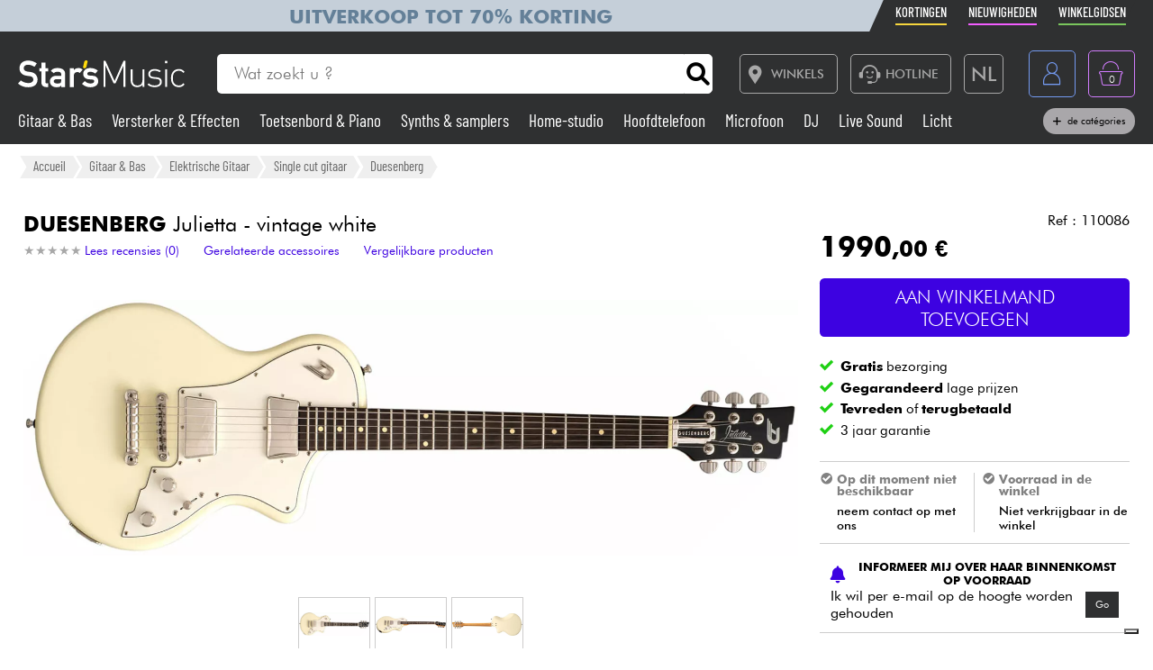

--- FILE ---
content_type: text/html; charset=UTF-8
request_url: https://www.stars-music.nl/duesenberg-julietta-vintage-white_205611.html
body_size: 25770
content:

<!DOCTYPE html>
<html lang="nl" translate="no">

<head>

	<!-- Google tag (gtag.js) -->
	<script>
		window.dataLayer = window.dataLayer || [];

		function gtagPush(datalayerTab) {
			for (let datalayer of datalayerTab) {
				if ('ecommerce' in datalayer)
					dataLayer.push({
						ecommerce: null
					});
				dataLayer.push(datalayer);
			}
		}
	</script>

	<!-- Google Tag Manager -->
	<script>
		(function(w, d, s, l, i) {
			w[l] = w[l] || [];
			w[l].push({
				'gtm.start': new Date().getTime(),
				event: 'gtm.js'
			});
			var f = d.getElementsByTagName(s)[0],
				j = d.createElement(s),
				dl = l != 'dataLayer' ? '&l=' + l : '';
			j.async = true;
			j.src =
				'https://msr.stars-music.nl/bses0mrib25z0ta.js?aw=' + i.replace(/^GTM-/, '') + dl;
			f.parentNode.insertBefore(j, f);
		})(window, document, 'script', 'dataLayer', 'GTM-5TC5VKJ3');
	</script>
	<!-- End Google Tag Manager -->


	<!-- Doofinder -->
    <script src="https://eu1-config.doofinder.com/2.x/3dfb8041-9e2b-44e1-9a61-cb7142138e32.js" async></script>

    <!-- Oney -->

    <!-- Meta Pixel Code -->
    <script>
        !function(f,b,e,v,n,t,s)
        {if(f.fbq)return;n=f.fbq=function(){n.callMethod?
            n.callMethod.apply(n,arguments):n.queue.push(arguments)};
            if(!f._fbq)f._fbq=n;n.push=n;n.loaded=!0;n.version='2.0';
            n.queue=[];t=b.createElement(e);t.async=!0;
            t.src=v;s=b.getElementsByTagName(e)[0];
            s.parentNode.insertBefore(t,s)}(window, document,'script',
            'https://connect.facebook.net/en_US/fbevents.js');
        fbq('init', '1903609016900663');
        fbq('track', 'PageView');
    </script>
    <noscript><img height="1" width="1" style="display:none" src="https://www.facebook.com/tr?id=1903609016900663&ev=PageView&noscript=1"/></noscript>
    <!-- End Meta Pixel Code -->

            <script type="text/javascript" src="https://assets.oney.io/build/loader.min.js" ></script>
    
	<!-- Définition du titre de la page -->
	<title>Duesenberg Julietta - vintage white Single cut gitaar</title>
	<meta charset="UTF-8">
	<!--meta http-equiv="Content-Type" content="text/html; charset=utf-8" /-->
	<meta http-equiv="content-language" content="nl" />

			<meta name="description" content="Koop je Julietta - vintage white Single cut gitaar  Duesenberg bij Star's Music" />
	
	<meta property="og:image" content="https://www.stars-music.fr/medias/duesenberg/julietta-2h-ht-rw-600-205611.jpg" />
	<meta name="language" content="nl" />
	<meta name="viewport" content="width=device-width, initial-scale=1, maximum-scale=1, user-scalable=no">
	<meta name="robots" content="max-snippet:-1, max-image-preview:large, max-video-preview:-1" />
	<meta name="facebook-domain-verification" content="1clvd7n5ruw7djakiq7zg01vfks0rx" />
	<meta name="format-detection" content="telephone=no">

	<link rel="canonical" href="https://www.stars-music.nl/duesenberg-julietta-vintage-white_205611.html" />

    <link rel="alternate" href="https://www.stars-music.fr/duesenberg-julietta-vintage-white_205611.html" hreflang="fr-fr" />
    <link rel="alternate" href="https://www.stars-music.com/duesenberg-julietta-vintage-white_205611.html" hreflang="en" />
    <link rel="alternate" href="https://www.stars-music.be/duesenberg-julietta-vintage-white_205611.html" hreflang="fr-be" />
    <link rel="alternate" href="https://www.stars-music.es/duesenberg-julietta-vintage-white_205611.html" hreflang="es" />
    <link rel="alternate" href="https://www.stars-musik.de/duesenberg-julietta-vintage-white_205611.html" hreflang="de" />
    <link rel="alternate" href="https://www.stars-music.nl/duesenberg-julietta-vintage-white_205611.html" hreflang="nl" />
    <link rel="alternate" href="https://www.stars-music.fr/duesenberg-julietta-vintage-white_205611.html" hreflang="x-default" />	

	<link rel="icon" type="image/png" href="/favicon.png" />
	<link rel="apple-touch-icon" href="/favicon.png" />

	
			<script type="application/ld+json">
			[{"@context":"https:\/\/schema.org","@type":"BreadcrumbList","itemListElement":[{"@type":"ListItem","position":1,"name":"Gitaar & Bas","item":"https:\/\/www.stars-music.nl\/gitaar-bas\/"},{"@type":"ListItem","position":2,"name":"Elektrische Gitaar","item":"https:\/\/www.stars-music.nl\/elektrische-gitaar\/"},{"@type":"ListItem","position":3,"name":"Single cut gitaar ","item":"https:\/\/www.stars-music.nl\/enkel-gesneden-elektrische-gitaar\/"},{"@type":"ListItem","position":4,"name":"Duesenberg","item":"https:\/\/www.stars-music.nl\/enkel-gesneden-elektrische-gitaar\/duesenberg\/"}]},{"@context":"https:\/\/schema.org","@type":"Product","sku":"110086","gtin13":"","mpn":"DJT-VW-S","brand":{"@type":"Brand","name":"Duesenberg"},"name":"Julietta - vintage white","description":"Duesenberg Julietta - vintage white. DUESENBERG Julietta  SKU Duesenberg DJT-VW-S Solid body electric guitar  Made in Germany Alder body Body size 43 x ...","category":"Single cut gitaar ","image":["https:\/\/www.stars-music.nl\/medias\/duesenberg\/julietta-2h-ht-rw-hd-205611.webp","https:\/\/www.stars-music.nl\/medias\/duesenberg\/croppedSml-julietta-2h-ht-rw-205611.webp","https:\/\/www.stars-music.nl\/medias\/duesenberg\/hero-julietta-2h-ht-rw-205611.webp","https:\/\/www.stars-music.nl\/medias\/duesenberg\/julietta-2h-ht-rw-hd-2-205611.webp","https:\/\/www.stars-music.nl\/medias\/duesenberg\/julietta-2h-ht-rw-hd-3-205611.webp","https:\/\/www.stars-music.nl\/medias\/duesenberg\/julietta-2h-ht-rw-hd-4-205611.webp"],"color":"Vintage white","weight":{"@type":"QuantitativeValue","name":"gross weight","value":3.5,"unitCode":"KGM","unitText":"kg"},"offers":{"@type":"Offer","url":"https:\/\/www.stars-music.nl\/duesenberg-julietta-vintage-white_205611.html","itemCondition":"https:\/\/schema.org\/NewCondition","availability":"https:\/\/schema.org\/OutOfStock","priceSpecification":{"@type":"PriceSpecification","price":1990,"priceCurrency":"EUR","valueAddedTaxIncluded":true},"warranty":{"@type":"WarrantyPromise","durationOfWarranty":{"@type":"QuantitativeValue","name":"3 jaar garantie","value":3,"unitCode":"ANN"}},"hasMerchantReturnPolicy":{"@type":"MerchantReturnPolicy","applicableCountry":"FR","returnPolicyCategory":"https:\/\/schema.org\/MerchantReturnFiniteReturnWindow","merchantReturnDays":30,"returnMethod":"https:\/\/schema.org\/ReturnByMail","returnFees":"https:\/\/schema.org\/ReturnFeesCustomerResponsibility"},"shippingDetails":{"@type":"OfferShippingDetails","shippingRate":{"@type":"MonetaryAmount","minValue":0,"maxValue":14.9,"currency":"EUR"},"shippingDestination":{"@type":"DefinedRegion","addressCountry":"FR"},"deliveryTime":{"@type":"ShippingDeliveryTime","handlingTime":{"@type":"QuantitativeValue","minValue":0,"maxValue":0,"unitCode":"DAY"},"transitTime":{"@type":"QuantitativeValue","minValue":1,"maxValue":5,"unitCode":"DAY"}}}}},{"@context":"https:\/\/schema.org","@type":"Organization","url":"www.stars-music.nl","logo":"www.stars-music.nl\/images\/logo_stars.svg"}]		</script>
	

	<!-- Customs CSS -->
	<link rel="stylesheet" href="  /css/css-minified/main-min.css">
	<link rel="stylesheet" href="/css/css-minified/icons-min.css">
	<link rel="stylesheet" href="/css/css-minified/header-min.css">
	<link rel="stylesheet" href="/css/css-minified/breadcrumb-min.css">
	<link rel="stylesheet" href="/css/css-minified/contextuel/product-min.css?t=1">
	<!-- CSS externes/librairies -->
	<link rel="stylesheet" href="/js/vendors.css">
	<link rel="stylesheet" href="https://cdnjs.cloudflare.com/ajax/libs/font-awesome/6.2.0/css/all.min.css" integrity="sha512-xh6O/CkQoPOWDdYTDqeRdPCVd1SpvCA9XXcUnZS2FmJNp1coAFzvtCN9BmamE+4aHK8yyUHUSCcJHgXloTyT2A==" crossorigin="anonymous" referrerpolicy="no-referrer" />
	<link rel="stylesheet" href="https://cdn.jsdelivr.net/gh/lipis/flag-icons@6.6.6/css/flag-icons.min.css" />
	<link rel="stylesheet" href="/libs/splide/css/splide.min.css">

	<!-- <link rel="stylesheet" href="/libs/intlTelInput/build/css/intlTelInput.min.css">  Voir si on peut utiliser la version minifiée -->
	<!-- <link href="https://cdn.jsdelivr.net/npm/select2@4.1.0-rc.0/dist/css/select2.min.css" rel="stylesheet" /> -->


	<!-- JS -->

	<!-- OK -->
	<script src="/js/vendors.js"></script>
	<script src="/js/js-minified/main-min.js"></script>
	<script src="/libs/splide/js/splide.min.js"></script>
	<!-- TrustBox script -->
	<script type="text/javascript" src="//widget.trustpilot.com/bootstrap/v5/tp.widget.bootstrap.min.js" async></script>
	<!-- End TrustBox script -->
    <script src="/js/js-minified/components/oney_widget-min.js"></script>



	<!-- Customs JS Inclusions-->
	<script src="/js/js-minified/components/products-min.js"></script><script src="/js/js-minified/components/basket-min.js?t=1"></script><script src="/libs/rating/rater.js"></script><script src="/libs/magnifier/script.js"></script><script src="/libs/dragScroll/dragScroll.js"></script><script src="/js/js-minified/components/select_item_ga4event-min.js"></script><script src="/libs/resize/detect-element-resize.js"></script>
	<!-- Customs JS Dynamique-->
	

	
	<script type="text/javascript">
        var _iub = _iub || [];
        _iub.csConfiguration = {
            "askConsentAtCookiePolicyUpdate": true,
            "cookiePolicyInOtherWindow": true,
            "countryDetection": true,
            "enableFadp": true,
            "enableLgpd": true,
            "enableUspr": true,
            "floatingPreferencesButtonDisplay": "bottom-right",
            "lang": "nl",
            "lgpdAppliesGlobally": false,
            "perPurposeConsent": true,
            "promptToAcceptOnBlockedElements": true,
            "siteId": 3487425,
            "whitelabel": false,
            "cookiePolicyId": 86613541,
            "i18n": {
                "nl": {
                    "banner": {
                        "title": "Cookie-voorkeuren",
                        "dynamic": {
                            "body": "Star's Music gebruikt cookies of vergelijkbare technologieën voor technische doeleinden en, met uw toestemming, voor andere doeleinden zoals beschreven in het %{cookie_policy_link}.<br><br>Klik op de knop Accepteren om toestemming te geven. Klik op Sluiten om verder te gaan zonder te accepteren."
                        }
                    }
                }
            },
            "banner": {
                "acceptButtonColor": "#3D02E1",
                "acceptButtonDisplay": true,
                "backgroundColor": "#F2F2F2",
                "brandBackgroundColor": "#4F5153",
                "backgroundOverlay": true,
                "closeButtonDisplay": false,
                "customizeButtonColor": "#808284",
                "customizeButtonDisplay": true,
                "explicitWithdrawal": true,
                "listPurposes": true,
                "logo":null,
                "linksColor": "#3D02E1",
                "position": "float-top-center",
                "prependOnBody": true,
                "rejectButtonColor": "#C0BCCC",
                "rejectButtonDisplay": false,
                "showPurposesToggles": false,
                "closeButtonDisplay": true,
                "fontSizeCloseButton" : "14px",
                "closeButtonRejects" : true,
                "closeButtonCaption" : "Sluit",
                "textColor": "#000000"
            }
        };
    </script>
    <script type="text/javascript" src="https://cs.iubenda.com/autoblocking/3487425.js"></script>
    <script type="text/javascript" src="//cdn.iubenda.com/cs/gpp/stub.js"></script>
    <script type="text/javascript" src="//cdn.iubenda.com/cs/iubenda_cs.js" charset="UTF-8" async></script>

    <script src="https://cdn.brevo.com/js/sdk-loader.js" async></script>
    <script>
        // Version: 2.0
        window.Brevo = window.Brevo || [];
        Brevo.push(["init", {client_key: "kn9prfil197yajksi11k9"}]);
            </script>

</head>

<body>

	<noscript>
		<iframe src="https://msr.stars-music.nl/ns.html?id=GTM-5TC5VKJ3"
			height="0" width="0" style="display:none;visibility:hidden">
		</iframe>
	</noscript>

	<!-- End Google Tag Manager (noscript) -->

	<script>
					gtagPush([{"event":"page_view","environment_name":"prod","environment_market":"france","environment_entity":"store","page_category":"product_page","page_language":"nl","user_id":0,"user_login_status":"logged out","user_type":"customer"},{"event":"view_item","ecommerce":{"currency":"EUR","value":1990,"view_type":"product_page","items":[{"item_id":"110086","item_name":"Julietta - vintage white","item_brand":"DUESENBERG","item_category":"Gitaar & Bas","item_category2":"Elektrische Gitaar","item_category3":"Single cut gitaar ","price":1990,"quantity":1,"discount":0,"item_ratings_count":0,"item_ratings_score":"0.0"}]}}]);
			</script>




	<!-- Fonction de redimensionnement pour les éléments avec aspect ratio spécifique -->
	<script>
		function resizeAspect() {
			$('.aspectRatioJS').each(function(i, e) {
				let w = $(this).width();
				let h = $(this).height();
				$(this).height(w);
			});

			$('.aspectRatioVerticalJS').each(function(i, e) {
				let h = $(this).height();
				let w = $(this).width();
				$(this).width(h);

			});

		}
	</script>


	<div class="main_container col_1 alju_s wrap" style="">
		<!--<a class="soldes-top-banner" href="/soldes-hiver-2024.html" class="col_1 alju_c txt_medium bkg_yellow"> Verkoop <span>Tot</span> <span>-70%</span> </a>-->

		<header id="mainheader" class="col_1 alju_c column bkg_black_l sticky_top" style="position:relative; left:0; z-index:20;">
			<div class="header-top-container">
				<div class="col_1 max_width_80" style="padding: 0 18px;">
					<div style="position: relative;">
    <div style="position: absolute;width: 50%;background-color: #c5cfd9 ;height: 100%;transform: translateX(-100%);"></div>
					<a href="/soldes-hiver-2026.html" class="col_1 alju_c" style="height: 100%; min-height: 34px; color: #648098; text-transform: uppercase; font-weight: bold; font-size: 1.35rem; overflow: hidden; background-color: #c5cfd9;">
			Uitverkoop tot 70% korting		</a>
	</div>					<ul class="ul-nav-sea mob_hidden">
						<li><a href="/products/promo" class="nav-promo"><span class="font-barlow">Kortingen</span></a></li>
						<li><a href="/products/new" class="nav-new"><span class="font-barlow">Nieuwigheden</span></a></li>
						<li><a href="/onze-koopgidsen.html" class="nav-guide"><span class="font-barlow">winkelgidsen</span></a></li>
					</ul>
				</div>
			</div>
			<div class="col_1 alju_c max_width_80" style="position:relative; padding:1.3em 0px;">
				<div style="display:flex; align-items:center; width:100%; padding:0px 20px; justify-content:space-between;">
					<div class="mobile_toggle_container desktop_hidden pointer margin_r is_flex alju_c column rounded_5 border yellow h-50-px w-50-px mob_h-40-px mob_w-40-px mob_h-40-px mob_w-40-px tiny_h-35-px tiny_w-35-px" style="position:relative;">
						<input type="checkbox" />
						<span class="p1"></span>
						<span class="p2"></span>
						<span class="p3"></span>
					</div>

					<div class="is_flex desktop_hidden tab_hidden" style="width:10px;"></div>

					<!-- Logo -->
											<div class="is_flex align_center logo_stars" style="width: 20%;">
							<a href="/" style="display:flex; align-items:center; width:100%; max-width: 185px; min-width: 160px;">
								<img src="/images/logo_stars.svg" alt="logo_stars" style="width:100%" />
							</a>
						</div>
					
					<!-- Barre de recherche -->
					<div class="header-form-search  col_1 align_center justify_start margin_l margin_r mob_hidden tab_hidden tab_alju_c" style="max-width:550px; position: relative; margin-bottom:0;" method="GET">
						<input type="text" placeholder="Wat zoekt u ?" name="search-input-textbar" class="search-input-txt col_1 txt_small txt_thin border_0  rounded_top_right_0 rounded_bottom_right_0 padding_l tab_col_75" style="height:42px; max-height:42px; min-height:42px;border-top-left-radius: 5px; border-bottom-left-radius: 5px;" />
						<div class="submitSearch icon-search flex alju_c txt_medium bkg_white border white rounded_5 rounded_top_left_0 rounded_bottom_left_0" style="height:42px; max-height:42px; min-height:42px; margin: 0px;  border-top-right-radius: 5px; border-bottom-right-radius: 5px;"></div>
											</div>


					<div class="is_flex alju_c btn_desktop_action" style="width: 31%;">

						<!-- Lien vers la page des magasins -->
						<a class="btn fixed_height border grey rounded_5  padding_r margin_l mob_hidden tab_hidden" href="/nos-magasins-stars-music.html" style="height:42px; padding-left: 0px;">
							<span class="icon-map margin_l_btn txt_22" style="padding-right: 5px;"></span>
							<span class="txt_14 txt_uppercase txt_w_600">Winkels</span>
						</a>

						<!-- Bloc Hotline -->
						<div class="is_flex alju_c" style="position:relative;">
							<a class="toggleHotlineBox btn fixed_height border grey rounded_5 padding_r margin_l mob_hidden tab_hidden" href="#" style="height:42px; padding-left: 0px;" aria-label="Service hotline">
								<span class="icon-Call-Center margin_l_btn txt_22" style="padding-right: 5px; margin-left: 8px;"></span>
								<span class="txt_14 txt_uppercase txt_w_600">HOTLINE</span>
							</a>
							<div class="HotlineBox is-flex wrap alju_s hidden" style="position:absolute; top:calc(100% + 1em); min-width:250px; background: #ddd; z-index: 99; border-radius: .25rem; box-shadow: .15rem .15rem .25rem rgba(0,0,0,.5);">
								<div class="col_1 wrap alju_s padding">
									<div class="col_1 alju_c txt_center txt_14 txt_w_700" style="margin-bottom:5px;">
										HOTLINE
									</div>
									<div class="col_1 txt_center alju_c txt_w_700 txt_25 txt_nowhitespace" style="margin-bottom:5px;">+33 1 81 930 900</div>
                                    <div class="col_1 txt_center alju_c txt_w_400 txt_18" style="margin-bottom: .5rem;"><a href="mailto:info@stars-music.fr">info@stars-music.fr</a></div>
									<div class="col_1 txt_center alju_c txt_w_400 txt_14">Maandag t/m vrijdag van 9.00 tot 18.00 uur</div>
								</div>
							</div>
						</div>


						<!-- Sélecteur de langue -->
						<div class="langBtnHeader btn fixed_height fixed_width border grey rounded_5 margin_l margin_r mob_hidden tab_hidden" style="position:relative; height:42px; width:42px; min-width:42px;">

							<span class="txt_22 txt_w_600">NL</span>

							<form class="langDropDown flex column alju_s bkg_black_l" style="position:absolute; top:calc(100% + 2px); right:0; min-width:200px; overflow:hidden; height:0px; z-index: 20;">

								<div data-href="?lang=fr" class="langHolder col_1 border_t grey  color_white  ">
									<div class="col_1 padding_0_5 align_center txt_12 color_grey" style="height:25px;">
										<img src="/images/flags/fr.webp" height="10" class=" padding_r_0_5" alt="Drapeau France" />
										France
									</div>
								</div>
								<div data-href="?lang=fr_be" class="langHolder col_1 border_t grey  color_white ">
									<div class="col_1 padding_0_5 align_center txt_12 color_grey" style="height:25px;">
										<img src="/images/flags/be.webp" height="10" class=" padding_r_0_5" alt="Drapeau Belgique" />
										Belgique
									</div>
								</div>
								<div data-href="?lang=nl_be" class="langHolder col_1 border_t grey  color_white ">
									<div class="col_1 padding_0_5 align_center txt_12 color_grey" style="height:25px;">
										<img src="/images/flags/be.webp" height="10" class=" padding_r_0_5" alt="Vlag van België" />
										België
									</div>
								</div>
								<div data-href="?lang=es" class="langHolder col_1 border_t grey  color_white ">
									<div class="col_1 padding_0_5 align_center txt_12 color_grey" style="height:25px;">
										<img src="/images/flags/es.webp" height="10" class=" padding_r_0_5" alt="Bandera de España" />
										España
									</div>
								</div>
								<div data-href="?lang=de" class="langHolder col_1 border_t grey  color_white ">
									<div class="col_1 padding_0_5 align_center txt_12 color_grey" style="height:25px;">
										<img src="/images/flags/de.webp" height="10" class=" padding_r_0_5" alt="Flagge von Deutschland" />
										Deutschland
									</div>
								</div>
								<div data-href="?lang=nl" class="langHolder col_1 border_t grey  color_white hidden">
									<div class="col_1 padding_0_5 align_center txt_12 color_grey" style="height:25px;">
										<img src="/images/flags/nl.webp" height="10" class=" padding_r_0_5" alt="Vlag van Nederland" />
										Nederland
									</div>
								</div>
								<div data-href="?lang=en" class="langHolder col_1 border_t grey  color_white ">
									<div class="col_1 padding_0_5 align_center txt_12 color_grey" style="height:25px;">
										<img src="/images/flags/en.webp" height="10" class=" padding_r_0_5" alt="Flag of England" />
										English
									</div>
								</div>
							</form>
						</div>

					</div>


					<div class="btn fixed_height fixed_width alju_c rounded_5 border grey_l desktop_hidden btn_show_search mob_h-40-px w-50-px mob_w-40-px h-50-px tiny_h-35-px tiny_w-35-px" style="position: relative;">
						<span class="icon-search txt_medium color_grey_l"></span>
					</div>

					<div class="is_flex desktop_hidden tab_hidden" style="width:10px;"></div>

					<!-- Compte utilisateur -->
											<div class=" account-link btn fixed_height fixed_width rounded_5 border blue margin_l mob_h-40-px btn_account mob_margin_l_0_5 w-50-px h-50-px tiny_h-35-px tiny_w-35-px mob_w-40-px" data-href="/account" style="position:relative;">
							<span class="icon-compte txt_large"></span>
						</div>
					
					<div class="is_flex desktop_hidden tab_hidden" style="width:10px;"></div>

					<div href="/order/basket" class="headerBasketBtn btn fixed_height fixed_width alju_c rounded_5 border purple margin_l mob_h-40-px mob_margin_l_0_5 w-50-px mob_w-40-px h-50-px tiny_h-35-px tiny_w-35-px" style="position:relative;">
						<span class="icon-panier txt_large"></span>
						<span id="header-basket-qty" class="color_white txt_smaller txt_thin padding_t" style="position:absolute;">0</span>
					</div>
				</div>
				<ul class="ul-nav-sea desktop_hidden tab_hidden" style="padding-top: .25em; width: 100%; padding-left: 70px;">
					<li style="margin-left: 0" ;><a href="/products/promo" class="nav-promo"><span class="font-barlow">Kortingen</span></a></li>
					<li><a href="/products/new" class="nav-new"><span class="font-barlow">Nieuwigheden</span></a></li>
					<li><a href="/onze-koopgidsen.html" class="nav-guide"><span class="font-barlow">winkelgidsen</span></a></li>
				</ul>
			</div>
			<div class="menu_nav" style="transition: unset; position:absolute;; top:100%; left:0; z-index:90; width: 100vw; height:0px; overflow: hidden;">
				<nav class="animSizeHead col_1 alju_s wrap tab_col_1 mob_col_1 mob_always_show_vertical_scrollbar" id="nav_section" style="max-height: calc(100vh - 90px);">

					<!-- Gestion de la langue pour mobile -->
					
					<!-- Menu principal du site -->
											
						<a href="/gitaar-bas/" class="col_3 align_center justify_start bkg_grey_d border_b grey parent_hover hover_border_yellow hover_bkg_yellow_d hover_color_yellow mob_col_1">
							<span class="icon-strat is_flex alju_c color_grey_l bkg_black_l hover_bkg_yellow hover_color_black_l txt_large" style="height:52px; width:60px; max-height:52px; max-width:60px;"></span>
							<span class='color_white_d margin_l txt_small txt_thinner tiny_txt_15'>Gitaar & Bas</span>
						</a>
											
						<a href="/versterker-effecten/" class="col_3 align_center justify_start bkg_grey_d border_b grey parent_hover hover_border_yellow hover_bkg_yellow_d hover_color_yellow mob_col_1">
							<span class="icon-ampli is_flex alju_c color_grey_l bkg_black_l hover_bkg_yellow hover_color_black_l txt_large" style="height:52px; width:60px; max-height:52px; max-width:60px;"></span>
							<span class='color_white_d margin_l txt_small txt_thinner tiny_txt_15'>Versterker & Effecten</span>
						</a>
											
						<a href="/toetsenbord-piano/" class="col_3 align_center justify_start bkg_grey_d border_b grey parent_hover hover_border_yellow hover_bkg_yellow_d hover_color_yellow mob_col_1">
							<span class="icon-piano is_flex alju_c color_grey_l bkg_black_l hover_bkg_yellow hover_color_black_l txt_large" style="height:52px; width:60px; max-height:52px; max-width:60px;"></span>
							<span class='color_white_d margin_l txt_small txt_thinner tiny_txt_15'>Toetsenbord & Piano</span>
						</a>
											
						<a href="/synth-sampler/" class="col_3 align_center justify_start bkg_grey_d border_b grey parent_hover hover_border_yellow hover_bkg_yellow_d hover_color_yellow mob_col_1">
							<span class="icon-synthe is_flex alju_c color_grey_l bkg_black_l hover_bkg_yellow hover_color_black_l txt_large" style="height:52px; width:60px; max-height:52px; max-width:60px;"></span>
							<span class='color_white_d margin_l txt_small txt_thinner tiny_txt_15'>Synths & samplers</span>
						</a>
											
						<a href="/home-studio/" class="col_3 align_center justify_start bkg_grey_d border_b grey parent_hover hover_border_yellow hover_bkg_yellow_d hover_color_yellow mob_col_1">
							<span class="icon-informatique is_flex alju_c color_grey_l bkg_black_l hover_bkg_yellow hover_color_black_l txt_large" style="height:52px; width:60px; max-height:52px; max-width:60px;"></span>
							<span class='color_white_d margin_l txt_small txt_thinner tiny_txt_15'>Home-studio </span>
						</a>
											
						<a href="/Hoofdtelefoon/" class="col_3 align_center justify_start bkg_grey_d border_b grey parent_hover hover_border_yellow hover_bkg_yellow_d hover_color_yellow mob_col_1">
							<span class="icon-casque is_flex alju_c color_grey_l bkg_black_l hover_bkg_yellow hover_color_black_l txt_large" style="height:52px; width:60px; max-height:52px; max-width:60px;"></span>
							<span class='color_white_d margin_l txt_small txt_thinner tiny_txt_15'>Hoofdtelefoon</span>
						</a>
											
						<a href="/Microfoon/" class="col_3 align_center justify_start bkg_grey_d border_b grey parent_hover hover_border_yellow hover_bkg_yellow_d hover_color_yellow mob_col_1">
							<span class="icon-microphone is_flex alju_c color_grey_l bkg_black_l hover_bkg_yellow hover_color_black_l txt_large" style="height:52px; width:60px; max-height:52px; max-width:60px;"></span>
							<span class='color_white_d margin_l txt_small txt_thinner tiny_txt_15'>Microfoon</span>
						</a>
											
						<a href="/DJ/" class="col_3 align_center justify_start bkg_grey_d border_b grey parent_hover hover_border_yellow hover_bkg_yellow_d hover_color_yellow mob_col_1">
							<span class="icon-mixer-dj is_flex alju_c color_grey_l bkg_black_l hover_bkg_yellow hover_color_black_l txt_large" style="height:52px; width:60px; max-height:52px; max-width:60px;"></span>
							<span class='color_white_d margin_l txt_small txt_thinner tiny_txt_15'>DJ</span>
						</a>
											
						<a href="/live-sound/" class="col_3 align_center justify_start bkg_grey_d border_b grey parent_hover hover_border_yellow hover_bkg_yellow_d hover_color_yellow mob_col_1">
							<span class="icon-sono is_flex alju_c color_grey_l bkg_black_l hover_bkg_yellow hover_color_black_l txt_large" style="height:52px; width:60px; max-height:52px; max-width:60px;"></span>
							<span class='color_white_d margin_l txt_small txt_thinner tiny_txt_15'>Live Sound</span>
						</a>
											
						<a href="/Licht/" class="col_3 align_center justify_start bkg_grey_d border_b grey parent_hover hover_border_yellow hover_bkg_yellow_d hover_color_yellow mob_col_1">
							<span class="icon-light is_flex alju_c color_grey_l bkg_black_l hover_bkg_yellow hover_color_black_l txt_large" style="height:52px; width:60px; max-height:52px; max-width:60px;"></span>
							<span class='color_white_d margin_l txt_small txt_thinner tiny_txt_15'>Licht</span>
						</a>
											
						<a href="/drum-percussie/" class="col_3 align_center justify_start bkg_grey_d border_b grey parent_hover hover_border_yellow hover_bkg_yellow_d hover_color_yellow mob_col_1">
							<span class="icon-drum is_flex alju_c color_grey_l bkg_black_l hover_bkg_yellow hover_color_black_l txt_large" style="height:52px; width:60px; max-height:52px; max-width:60px;"></span>
							<span class='color_white_d margin_l txt_small txt_thinner tiny_txt_15'>Drums & percussie</span>
						</a>
											
						<a href="/Blaasinstrument/" class="col_3 align_center justify_start bkg_grey_d border_b grey parent_hover hover_border_yellow hover_bkg_yellow_d hover_color_yellow mob_col_1">
							<span class="icon-flute is_flex alju_c color_grey_l bkg_black_l hover_bkg_yellow hover_color_black_l txt_large" style="height:52px; width:60px; max-height:52px; max-width:60px;"></span>
							<span class='color_white_d margin_l txt_small txt_thinner tiny_txt_15'>Blaasinstrument</span>
						</a>
											
						<a href="/viool-quatuor/" class="col_3 align_center justify_start bkg_grey_d border_b grey parent_hover hover_border_yellow hover_bkg_yellow_d hover_color_yellow mob_col_1">
							<span class="icon-violon is_flex alju_c color_grey_l bkg_black_l hover_bkg_yellow hover_color_black_l txt_large" style="height:52px; width:60px; max-height:52px; max-width:60px;"></span>
							<span class='color_white_d margin_l txt_small txt_thinner tiny_txt_15'>Viool & Quatuor</span>
						</a>
											
						<a href="/Kinderen/" class="col_3 align_center justify_start bkg_grey_d border_b grey parent_hover hover_border_yellow hover_bkg_yellow_d hover_color_yellow mob_col_1">
							<span class="icon-xylo is_flex alju_c color_grey_l bkg_black_l hover_bkg_yellow hover_color_black_l txt_large" style="height:52px; width:60px; max-height:52px; max-width:60px;"></span>
							<span class='color_white_d margin_l txt_small txt_thinner tiny_txt_15'>Kinderen</span>
						</a>
											
						<a href="/kabel-toebehoren/" class="col_3 align_center justify_start bkg_grey_d border_b grey parent_hover hover_border_yellow hover_bkg_yellow_d hover_color_yellow mob_col_1">
							<span class="icon-cable-audio is_flex alju_c color_grey_l bkg_black_l hover_bkg_yellow hover_color_black_l txt_large" style="height:52px; width:60px; max-height:52px; max-width:60px;"></span>
							<span class='color_white_d margin_l txt_small txt_thinner tiny_txt_15'>Kabels & toebehoren</span>
						</a>
											
						<a href="/HiFi/" class="col_3 align_center justify_start bkg_grey_d border_b grey parent_hover hover_border_yellow hover_bkg_yellow_d hover_color_yellow mob_col_1">
							<span class="icon-hifi is_flex alju_c color_grey_l bkg_black_l hover_bkg_yellow hover_color_black_l txt_large" style="height:52px; width:60px; max-height:52px; max-width:60px;"></span>
							<span class='color_white_d margin_l txt_small txt_thinner tiny_txt_15'>HiFi</span>
						</a>
											
						<a href="/sets/" class="col_3 align_center justify_start bkg_grey_d border_b grey parent_hover hover_border_yellow hover_bkg_yellow_d hover_color_yellow mob_col_1">
							<span class="icon-packs is_flex alju_c color_grey_l bkg_black_l hover_bkg_yellow hover_color_black_l txt_large" style="height:52px; width:60px; max-height:52px; max-width:60px;"></span>
							<span class='color_white_d margin_l txt_small txt_thinner tiny_txt_15'>Sets </span>
						</a>
					
					<!-- Affichage de liens promotionnels dynamiques -->
											<a href="/products/sales/" class="col_1 btn yellow full" title="verkoop" gtm-content="verkoop" translate="no"><i class="fas fa-percent margin_r"></i> verkoop</a>
					
					
					
					<a href="/brands/" class="col_1 btn black_l full">Bekijk onze merken</a>

				</nav>
			</div>

			<div class="header-form-search-mobile hidden is_flex tab_alju_c tab_col_1 mob_col_1 " style="position: absolute; top:100%; margin-bottom:0; z-index:20;" action="#" method="GET">
				<input type="text" placeholder="Wat zoekt u ?" name="search-input-textbar" class="search-input-txt-mobile col_1 border white txt_small txt_thin border_0 rounded_5 rounded_top_right_0 rounded_bottom_right_0  tab_col_1" style="height:42px; max-height:42px; min-height:42px; border-top-left-radius: 5px;
    border-bottom-left-radius: 5px; padding:0 1em;" />
				<div class="submitSearch icon-search txt_medium is_flex alju_c bkg_white border white rounded_5 rounded_top_left_0 rounded_bottom_left_0" style="height:42px; max-height:42px; min-height:42px; min-width:50px; border-top-right-radius: 5px;
    border-bottom-right-radius: 5px; padding:0;"></div>
								<div class="is_flex hide_search" style="width:100vw; height:100vh; background: rgba(0,0,0,0.4); position:fixed; z-index:-1; top:0px; left:0px;"></div>
			</div>


			<div class="col_1 alju_c max_width_80 tab_hidden mob_hidden" style="padding-bottom:11px; margin-top:-9px; z-index: 10;">
				<div style="display:flex; align-items:center; width:100%; padding:0px 20px; justify-content:space-between;">


					<div class=" dynShowMenuCatHolder " style="width:100%; max-height:20px; overflow:hidden; display:inline-block; font-size: 1.2em; line-height: 1; font-weight: 400;">

													<a href="/gitaar-bas/" class="dynShowMenuCat hover_color_yellow color_white txt_nowhitespace font-barlow " style="margin-right:18px; text-decoration:none;">
								Gitaar & Bas							</a>
													<a href="/versterker-effecten/" class="dynShowMenuCat hover_color_yellow color_white txt_nowhitespace font-barlow " style="margin-right:18px; text-decoration:none;">
								Versterker & Effecten							</a>
													<a href="/toetsenbord-piano/" class="dynShowMenuCat hover_color_yellow color_white txt_nowhitespace font-barlow " style="margin-right:18px; text-decoration:none;">
								Toetsenbord & Piano							</a>
													<a href="/synth-sampler/" class="dynShowMenuCat hover_color_yellow color_white txt_nowhitespace font-barlow " style="margin-right:18px; text-decoration:none;">
								Synths & samplers							</a>
													<a href="/home-studio/" class="dynShowMenuCat hover_color_yellow color_white txt_nowhitespace font-barlow " style="margin-right:18px; text-decoration:none;">
								Home-studio 							</a>
													<a href="/Hoofdtelefoon/" class="dynShowMenuCat hover_color_yellow color_white txt_nowhitespace font-barlow " style="margin-right:18px; text-decoration:none;">
								Hoofdtelefoon							</a>
													<a href="/Microfoon/" class="dynShowMenuCat hover_color_yellow color_white txt_nowhitespace font-barlow " style="margin-right:18px; text-decoration:none;">
								Microfoon							</a>
													<a href="/DJ/" class="dynShowMenuCat hover_color_yellow color_white txt_nowhitespace font-barlow " style="margin-right:18px; text-decoration:none;">
								DJ							</a>
													<a href="/live-sound/" class="dynShowMenuCat hover_color_yellow color_white txt_nowhitespace font-barlow " style="margin-right:18px; text-decoration:none;">
								Live Sound							</a>
													<a href="/Licht/" class="dynShowMenuCat hover_color_yellow color_white txt_nowhitespace font-barlow " style="margin-right:18px; text-decoration:none;">
								Licht							</a>
													<a href="/drum-percussie/" class="dynShowMenuCat hover_color_yellow color_white txt_nowhitespace font-barlow " style="margin-right:18px; text-decoration:none;">
								Drums & percussie							</a>
													<a href="/Blaasinstrument/" class="dynShowMenuCat hover_color_yellow color_white txt_nowhitespace font-barlow " style="margin-right:18px; text-decoration:none;">
								Blaasinstrument							</a>
													<a href="/viool-quatuor/" class="dynShowMenuCat hover_color_yellow color_white txt_nowhitespace font-barlow " style="margin-right:18px; text-decoration:none;">
								Viool & Quatuor							</a>
													<a href="/Kinderen/" class="dynShowMenuCat hover_color_yellow color_white txt_nowhitespace font-barlow " style="margin-right:18px; text-decoration:none;">
								Kinderen							</a>
													<a href="/kabel-toebehoren/" class="dynShowMenuCat hover_color_yellow color_white txt_nowhitespace font-barlow " style="margin-right:18px; text-decoration:none;">
								Kabels & toebehoren							</a>
													<a href="/HiFi/" class="dynShowMenuCat hover_color_yellow color_white txt_nowhitespace font-barlow " style="margin-right:18px; text-decoration:none;">
								HiFi							</a>
													<a href="/sets/" class="dynShowMenuCat hover_color_yellow color_white txt_nowhitespace font-barlow " style="margin-right:18px; text-decoration:none;">
								Sets 							</a>
						
													<a href="/products/sales/" class="dynShowMenuCat hover_color_yellow color_white txt_nowhitespace font-barlow " style="margin-right:18px; text-decoration:none;">
								verkoop							</a>
						
						
						
						<a href="/brands/" class="dynShowMenuCat hover_color_yellow color_white txt_nowhitespace font-barlow " style="margin-right:18px; text-decoration:none;">
							Bekijk onze merken						</a>


					</div>
					<div style="position:relative;">
						<div class="toggleShowMoreHeaderCat  btn grey_d full pills txt_nowhitespace small">
							<i class="fa-solid fa-plus"></i>
							de catégories
						</div>
						<div class="hidden showMoreHeaderCat flex column bkg_black_l border grey_d shadow_2" style="position:absolute; top:110%; right:0; max-height:260px; overflow-y:auto; width:130px; padding:0.8em 1em;">
															<a href="/gitaar-bas/" class="dynCatDrawer hover_color_yellow color_white txt_nowhitespace font-barlow" style="text-decoration:none; margin-bottom:10px;">
									Gitaar & Bas								</a>
															<a href="/versterker-effecten/" class="dynCatDrawer hover_color_yellow color_white txt_nowhitespace font-barlow" style="text-decoration:none; margin-bottom:10px;">
									Versterker & Effecten								</a>
															<a href="/toetsenbord-piano/" class="dynCatDrawer hover_color_yellow color_white txt_nowhitespace font-barlow" style="text-decoration:none; margin-bottom:10px;">
									Toetsenbord & Piano								</a>
															<a href="/synth-sampler/" class="dynCatDrawer hover_color_yellow color_white txt_nowhitespace font-barlow" style="text-decoration:none; margin-bottom:10px;">
									Synths & samplers								</a>
															<a href="/home-studio/" class="dynCatDrawer hover_color_yellow color_white txt_nowhitespace font-barlow" style="text-decoration:none; margin-bottom:10px;">
									Home-studio 								</a>
															<a href="/Hoofdtelefoon/" class="dynCatDrawer hover_color_yellow color_white txt_nowhitespace font-barlow" style="text-decoration:none; margin-bottom:10px;">
									Hoofdtelefoon								</a>
															<a href="/Microfoon/" class="dynCatDrawer hover_color_yellow color_white txt_nowhitespace font-barlow" style="text-decoration:none; margin-bottom:10px;">
									Microfoon								</a>
															<a href="/DJ/" class="dynCatDrawer hover_color_yellow color_white txt_nowhitespace font-barlow" style="text-decoration:none; margin-bottom:10px;">
									DJ								</a>
															<a href="/live-sound/" class="dynCatDrawer hover_color_yellow color_white txt_nowhitespace font-barlow" style="text-decoration:none; margin-bottom:10px;">
									Live Sound								</a>
															<a href="/Licht/" class="dynCatDrawer hover_color_yellow color_white txt_nowhitespace font-barlow" style="text-decoration:none; margin-bottom:10px;">
									Licht								</a>
															<a href="/drum-percussie/" class="dynCatDrawer hover_color_yellow color_white txt_nowhitespace font-barlow" style="text-decoration:none; margin-bottom:10px;">
									Drums & percussie								</a>
															<a href="/Blaasinstrument/" class="dynCatDrawer hover_color_yellow color_white txt_nowhitespace font-barlow" style="text-decoration:none; margin-bottom:10px;">
									Blaasinstrument								</a>
															<a href="/viool-quatuor/" class="dynCatDrawer hover_color_yellow color_white txt_nowhitespace font-barlow" style="text-decoration:none; margin-bottom:10px;">
									Viool & Quatuor								</a>
															<a href="/Kinderen/" class="dynCatDrawer hover_color_yellow color_white txt_nowhitespace font-barlow" style="text-decoration:none; margin-bottom:10px;">
									Kinderen								</a>
															<a href="/kabel-toebehoren/" class="dynCatDrawer hover_color_yellow color_white txt_nowhitespace font-barlow" style="text-decoration:none; margin-bottom:10px;">
									Kabels & toebehoren								</a>
															<a href="/HiFi/" class="dynCatDrawer hover_color_yellow color_white txt_nowhitespace font-barlow" style="text-decoration:none; margin-bottom:10px;">
									HiFi								</a>
															<a href="/sets/" class="dynCatDrawer hover_color_yellow color_white txt_nowhitespace font-barlow" style="text-decoration:none; margin-bottom:10px;">
									Sets 								</a>
							
															<a href="/products/sales/" class="dynCatDrawer hover_color_yellow color_white txt_nowhitespace font-barlow" style="text-decoration:none; margin-bottom:10px;">
									verkoop								</a>
							
							
							
							<div class="brands-link dynCatDrawer hover_color_yellow color_white txt_nowhitespace font-barlow pointer" data-href="/brands/" style="text-decoration:none; margin-bottom:10px;">
								Bekijk onze merken							</div>
						</div>
					</div>
				</div>
		</header>

		<div class="header_basket_holder align_content_start is_flex wrap alju_s shadow_3 bkg_white" style="transition: unset; width:100vw; height:-webkit-fill-available; position:fixed; top:0; right:-100%; max-width:450px; z-index:999999; height: 100%; flex-direction: column;">
			<div class="col_1 alju_c padding_l border_b grey_v_l" style="width: calc(100% - 1em)">
				<div class="col_1 alju_s padding_0_5 txt_bold txt_small">
					Uw mand				</div>
				<div class="pointer close_header_basket_header is_flex alju_c border_l grey_v_l" style="width:50px; height:50px;">
					<i class="color_grey_l icon icon-close"></i>
				</div>
			</div>
			<div class="header_basket_content col_1 wrap" style="flex: 1; flex-direction: column; overflow: auto;"></div>
		</div>


		<!-- Scripts de gestion des interactions utilisateurs -->
		<script>
			$(document).ready(function() {

				// Gestion de l'affichage du menu de langue mobile
				$('.mobileLang .ascenceurToggle').click(function(e) {
					e.stopPropagation();
					$('.mobileLang .ascenceurContent').toggleClass('hidden');
				});

				// Gestion de la redirection des sélecteurs de langue
				$(".langHolder").click(function() {
					location.href = $(this).data("href");
				})

				// Gestion de la redirection des éléments de compte utilisateur
				$('.account-link').click(function() {
					location.href = $(this).data('href');
				})

				// Gestion de la redirection de l'element voir nos marques
				$('.brands-link').click(function() {
					location.href = $(this).data('href');
				});

				// Fonction pour afficher dynamiquement les catégories de menu
				function dynShowMenuCat() {
					const widthHolder = $('.dynShowMenuCatHolder').width();
					//remove all dynShowMenuCat that dont fit in the holder
					const itemGap = 10;
					let totalWidth = $('.toggleShowMoreHeaderCat').width() + itemGap;
					let index = 0;
					$('.dynShowMenuCat').removeClass('hidden');
					$('.toggleShowMoreHeaderCat').removeClass('hidden');
					$('.dynShowMenuCat').each(function() {

						totalWidth += $(this).width() + itemGap;
						if (totalWidth > widthHolder) {
							$(this).addClass('hidden');
							$('.showMoreHeaderCat .dynCatDrawer:eq(' + index + ')').removeClass('hidden');
						} else {
							$(this).removeClass('hidden');
							$('.showMoreHeaderCat .dynCatDrawer:eq(' + index + ')').addClass('hidden');
						}
						index++;

					});

					if (totalWidth > widthHolder) {
						$('.toggleShowMoreHeaderCat').removeClass('hidden');
					} else {
						$('.toggleShowMoreHeaderCat').addClass('hidden');
					}
				}


				// Exécute dynShowMenuCat() lorsque le CSS est chargé
				$(window).on('load', function() {
					dynShowMenuCat();
				});


				// Réexécute dynShowMenuCat() lors du redimensionnement de la fenêtre
				var resizeId;
				$(window).resize(function() {
					//if mouse is released
					clearTimeout(resizeId);
					resizeId = setTimeout(dynShowMenuCat, 500);
				});


				// Gestion de l'affichage du menu "plus"
				$('.toggleShowMoreHeaderCat').click(function(e) {
					e.stopPropagation();
					$('.showMoreHeaderCat').toggleClass('hidden');

					// Cache le menu "plus" lors du clic sur le corps de la page
					if (!$('.showMoreHeaderCat').hasClass('hidden')) {
						$('.toggleShowMoreHeaderCat i').css('transform', 'rotate(45deg)');
						$('body').click(function(e) {
							$('.showMoreHeaderCat').addClass('hidden');
							$('.toggleShowMoreHeaderCat i').css('transform', 'rotate(0deg)');

						});
					} else {
						$('.toggleShowMoreHeaderCat i').css('transform', 'rotate(0deg)');
					}

				});

			});
		</script>

		<div class="result-search-container max_width_80" style="width: 100%;"></div>

		<div id="main-body" style="width: 100%">
<script>
    window.trad = {
        errorurl: "U kunt geen URL invoeren"
    }
</script>
<main class="main-product-page">
        <section class="section-breadcrumb">
        <div class="wrapper-max">
            
<ol class="breadcrumbs-ol">
    <li><a class="font-barlow" href="/">Accueil</a></li>
                                        <li><a class="font-barlow" href="gitaar-bas/">Gitaar & Bas</a></li>
                                                <li><a class="font-barlow" href="elektrische-gitaar/">Elektrische Gitaar</a></li>
                                                <li><a class="font-barlow" href="enkel-gesneden-elektrische-gitaar/">Single cut gitaar </a></li>
                                                <li><a class="font-barlow" href="enkel-gesneden-elektrische-gitaar/duesenberg/">Duesenberg</a></li>
                        
</ol>

        </div>
    </section>
            <section class="section-product-top">
        <div class="wrapper-max wrapper-flex">
            <div class="left">
                <div class="container-product-title">
                                        <div><h1><strong>Duesenberg</strong> Julietta - vintage white</h1></div>
                </div>
                <ul class="ul-anchor ">
                    <li>
                        <div class="rating_global"></div>
                        <span class="anchor_for" data-anchor="section-product-review">Lees recensies (0)</span>
                    </li>
                                                            <li>
                        <span class="anchor_for" data-anchor="section-product-accessory">Gerelateerde accessoires</span>
                    </li>
                                                            <li>
                        <span class="anchor_for" data-anchor="section-product-suggest">Vergelijkbare producten</span>
                    </li>
                                    </ul>
                                <div class="col_1 tiny_h-200-px h-350-px " style="position:relative;">
                    <div id="primary-slider" class="splide alju_c col_1 mob_padding_0" style="overflow:hidden; position:absolute; width:100%; top:0; left:0;">
                        <div class="splide__track col_1">
                            <ul class="splide__list col_1">
                                                                        <li class="splide__slide is_flex alju_c mob_col_1 full_width tiny_h-200-px h-350-px">
                                            <img src="/medias/duesenberg/cropped-julietta-2h-ht-rw-205611.webp" class="max_width_produit mob_max_width_produit img_grow" loading="lazy" style="width:auto; height:auto; max-width:100%; max-height:100%; " alt="Duesenberg Julietta 2h Ht Rw - Vintage White - Enkel gesneden elektrische gitaar - Main picture" />
                                        </li>
                                                                        <li class="splide__slide is_flex alju_c mob_col_1 full_width tiny_h-200-px h-350-px">
                                            <img src="/medias/duesenberg/julietta-2h-ht-rw-hd-2-205611.webp" class="max_width_produit mob_max_width_produit img_grow" loading="lazy" style="width:auto; height:auto; max-width:100%; max-height:100%; " alt="Duesenberg Julietta 2h Ht Rw - Vintage White - Enkel gesneden elektrische gitaar - Variation 1" />
                                        </li>
                                                                        <li class="splide__slide is_flex alju_c mob_col_1 full_width tiny_h-200-px h-350-px">
                                            <img src="/medias/duesenberg/julietta-2h-ht-rw-hd-3-205611.webp" class="max_width_produit mob_max_width_produit img_grow" loading="lazy" style="width:auto; height:auto; max-width:100%; max-height:100%; " alt="Duesenberg Julietta 2h Ht Rw - Vintage White - Enkel gesneden elektrische gitaar - Variation 2" />
                                        </li>
                                                                        <li class="splide__slide is_flex alju_c mob_col_1 full_width tiny_h-200-px h-350-px">
                                            <img src="/medias/duesenberg/julietta-2h-ht-rw-hd-4-205611.webp" class="max_width_produit mob_max_width_produit img_grow" loading="lazy" style="width:auto; height:auto; max-width:100%; max-height:100%; " alt="Duesenberg Julietta 2h Ht Rw - Vintage White - Enkel gesneden elektrische gitaar - Variation 3" />
                                        </li>
                                                            </ul>
                        </div>
                    </div>
                                    </div>
                                                <div id="popupSlider" class="is_flex column align_center  hidden" style="background:rgba(255,255,255,1);  position:fixed; width:100vw; z-index: 99999; height:100%; top:0px; left:0px;">
                    <div class="closeBiggerSlider pointer border grey txt_uppercase" style="position:fixed; color:#a8a7a7; border-color: #a8a7a7; padding:5px 7px; z-index: 9999999; top : 20px; right: 20px;">
                        <i class="  fa-solid fa-xmark txt_18 "></i> Sluiten                    </div>
                    <div id="bigger-slider" class="splide col_1 alju_c" style="height:77%; margin-top:1%; margin-bottom:1%;">
                        <div class="splide__arrows">
                            <button class="splide__arrow splide__arrow--prev txt_25 color_black mob_hidden">
                                <img src="images/arrowL2.png" style="height:26px; width:auto;" />
                            </button>
                            <button class="splide__arrow splide__arrow--next txt_25 color_black mob_hidden">
                                <img src="images/arrowR2.png" style="height:26px; width:auto;" />
                            </button>
                        </div>
                        <div class="splide__track">
                            <ul class="splide__list align_center">
                                                                        <li class="magnifierInterface splide__slide is_flex alju_c" style="position:relative">
                                                <div class="magnifierFlash btn full rounded_20 " style="position:absolute; top:0px; gap:3px; color:white; background:rgba(0,0,0,0.5); cursor:default;">
                                                <i class="fa-solid fa-computer-mouse"></i>dubbelklik om te vergroten</div>
                                                <img  src="/medias/duesenberg/cropped-julietta-2h-ht-rw-205611.webp" loading="lazy" style="width:auto;height:auto; max-height:60vh; max-width:90vw;" alt="Duesenberg Julietta 2h Ht Rw - Vintage White - Enkel gesneden elektrische gitaar - Main picture" />
                                        </li>
                                                                        <li class="magnifierInterface splide__slide is_flex alju_c" style="position:relative">
                                                <div class="magnifierFlash btn full rounded_20 " style="position:absolute; top:0px; gap:3px; color:white; background:rgba(0,0,0,0.5); cursor:default;">
                                                <i class="fa-solid fa-computer-mouse"></i>dubbelklik om te vergroten</div>
                                                <img  src="/medias/duesenberg/julietta-2h-ht-rw-hd-2-205611.webp" loading="lazy" style="width:auto;height:auto; max-height:60vh; max-width:90vw;" alt="Duesenberg Julietta 2h Ht Rw - Vintage White - Enkel gesneden elektrische gitaar - Variation 1" />
                                        </li>
                                                                        <li class="magnifierInterface splide__slide is_flex alju_c" style="position:relative">
                                                <div class="magnifierFlash btn full rounded_20 " style="position:absolute; top:0px; gap:3px; color:white; background:rgba(0,0,0,0.5); cursor:default;">
                                                <i class="fa-solid fa-computer-mouse"></i>dubbelklik om te vergroten</div>
                                                <img  src="/medias/duesenberg/julietta-2h-ht-rw-hd-3-205611.webp" loading="lazy" style="width:auto;height:auto; max-height:60vh; max-width:90vw;" alt="Duesenberg Julietta 2h Ht Rw - Vintage White - Enkel gesneden elektrische gitaar - Variation 2" />
                                        </li>
                                                                        <li class="magnifierInterface splide__slide is_flex alju_c" style="position:relative">
                                                <div class="magnifierFlash btn full rounded_20 " style="position:absolute; top:0px; gap:3px; color:white; background:rgba(0,0,0,0.5); cursor:default;">
                                                <i class="fa-solid fa-computer-mouse"></i>dubbelklik om te vergroten</div>
                                                <img  src="/medias/duesenberg/julietta-2h-ht-rw-hd-4-205611.webp" loading="lazy" style="width:auto;height:auto; max-height:60vh; max-width:90vw;" alt="Duesenberg Julietta 2h Ht Rw - Vintage White - Enkel gesneden elektrische gitaar - Variation 3" />
                                        </li>
                                                            </ul>
                        </div>
                    </div>
                                        <div id="popupSecSlider" class="splide col_1 justify_center padding tab_col_1 tab_padding mob_col_1 mob_padding bkg_white_d" style="height:17%;">
                        <div class="splide__track ">
                            <ul class="splide__list ">
                                                                        <li data-posImg="0" class="splide__slide aspectRatioVerticalJS img_grow border bkg_white grey_l is_flex column alju_c pointer" style="overflow: hidden; background-image: url('/medias/duesenberg/cropped-julietta-2h-ht-rw-205611.webp'); background-size: contain; background-repeat: no-repeat; background-position: center; height:90%;">
                                        </li>
                                                                        <li data-posImg="1" class="splide__slide aspectRatioVerticalJS img_grow border bkg_white grey_l is_flex column alju_c pointer" style="overflow: hidden; background-image: url('/medias/duesenberg/julietta-2h-ht-rw-600-2-205611.webp'); background-size: contain; background-repeat: no-repeat; background-position: center; height:90%;">
                                        </li>
                                                                        <li data-posImg="2" class="splide__slide aspectRatioVerticalJS img_grow border bkg_white grey_l is_flex column alju_c pointer" style="overflow: hidden; background-image: url('/medias/duesenberg/julietta-2h-ht-rw-600-3-205611.webp'); background-size: contain; background-repeat: no-repeat; background-position: center; height:90%;">
                                        </li>
                                                                        <li data-posImg="3" class="splide__slide aspectRatioVerticalJS img_grow border bkg_white grey_l is_flex column alju_c pointer" style="overflow: hidden; background-image: url('/medias/duesenberg/julietta-2h-ht-rw-600-4-205611.webp'); background-size: contain; background-repeat: no-repeat; background-position: center; height:90%;">
                                        </li>
                                                            </ul>
                        </div>
                    </div>
                </div>
                                <div class=" col_1 alju_c padding_t ">
                                            <div class=" col_1 alju_c " style=" margin-top: -3px;">
                            <div class="sec-slider-holder is_flex alju_e wrap" style="padding-bottom:1px; max-width:250px;">
                                <div id="sec-slider" class="sec-slider splide max_width_100">
                                    <div class="splide__track ">
                                        <ul class="splide__list ">
                                                                                            <li data-posImg="0" class="splide__slide img_grow border grey_l bkg_white is_flex column alju_c pointer" style="overflow: hidden; background-image: url('/medias/duesenberg/cropped-julietta-2h-ht-rw-205611.webp'); background-size: contain; background-repeat: no-repeat; background-position: center;">
                                                </li>
                                                                                            <li data-posImg="1" class="splide__slide img_grow border grey_l bkg_white is_flex column alju_c pointer" style="overflow: hidden; background-image: url('/medias/duesenberg/julietta-2h-ht-rw-600-2-205611.webp'); background-size: contain; background-repeat: no-repeat; background-position: center;">
                                                </li>
                                                                                            <li data-posImg="2" class="splide__slide img_grow border grey_l bkg_white is_flex column alju_c pointer" style="overflow: hidden; background-image: url('/medias/duesenberg/julietta-2h-ht-rw-600-3-205611.webp'); background-size: contain; background-repeat: no-repeat; background-position: center;">
                                                </li>
                                                                                            <li data-posImg="3" class="splide__slide img_grow border grey_l bkg_white is_flex column alju_c pointer" style="overflow: hidden; background-image: url('/medias/duesenberg/julietta-2h-ht-rw-600-4-205611.webp'); background-size: contain; background-repeat: no-repeat; background-position: center;">
                                                </li>
                                                                                    </ul>
                                    </div>
                                </div>
                            </div>
                                                    </div>
                                    </div>
            </div>
            <div class="right">
                                <form action="" method="POST" class="add-product">
                    <input type="hidden" name="isDestock" value="0">
                    <input type="hidden" name="isSales" value="0">

                    <input type="hidden" id="gtm_idProduct" name="id" value="205611">
                    <input type="hidden" id="gtm_skuProduct" name="sku" value="110086">
                    <input type="hidden" id="gtm_categoryProduct" name="category" value="Duesenberg" />
                    <input type="hidden" id="gtm_brandNameProduct" name="brandName" value="Duesenberg" />
                    <input type="hidden" id="gtm_nameProduct" name="name" value="Duesenberg Julietta - vintage white" />
                    <input type="hidden" id="gtm_priceProduct" name="price" value="1990.00" />
                    <input type="hidden" id="gtm_priceProductHT" name="price_ht" value="1658.33" />
                    <input type="hidden" id="gtm_oldPriceProduct" name="old_price" value="1990.00" />
                    <input type="hidden" id="gtm_variantProduct" name="variant" value="Vintage white" />
                    <input type="hidden" id="gtm_categorie1" name="categorie1" value="Gitaar & Bas" />
                    <input type="hidden" id="gtm_categorie2" name="categorie2" value="Elektrische Gitaar" />
                    <input type="hidden" id="gtm_categorie3" name="categorie3" value="Single cut gitaar " />

                    <input type="hidden" name="url" value="https://www.stars-music.nl/duesenberg-julietta-vintage-white_205611.html" />

                                                                                                                                                                <input type="hidden" name="image" value="/medias/duesenberg/julietta-2h-ht-rw-600-205611.jpg">
                                                                                                                                                                                                                                    
                    <div class="container-product-price">
                        <div style="margin-left: 0; ">
                            <ul class="product-old-price-ref">
                                <li class="product-old-price"></li>
                                <li class="ref">Ref : 110086</li>
                            </ul>
                            <div class="product-final-price">
                                1990<span class="price-decimal">,00 €
                            </div>
                        </div>
                    </div>
                                            <button type="submit" id="add-to-cart-button" class="product-add-cart ">Aan winkelmand toevoegen </button>
                                    </form>
                <ul class="ul-product-infos ">
                                        <li><span class="icon-checkmark"></span><strong>Gratis</strong> bezorging </li>
                                        <li><span class="icon-checkmark"></span><strong>Gegarandeerd</strong> lage prijzen</li>
                                        <li><span class="icon-checkmark"></span><strong>Tevreden</strong> of <strong>terugbetaald</strong> </li>
                                                            <li><span class="icon-checkmark"></span>3 jaar garantie</li>
                                    </ul>
                                <div class="container-product-stock">
                    <div class="product-stock-left">
                        <div class="product-stock-top" style="color:#818181;">
                            <span class="icon-check-ok"></span>
                            <div>
                                Op dit moment niet beschikbaar                            </div>
                        </div>
                        <div class="product-stock-bottom">
                            <div>
                                neem contact op met ons                            </div>
                        </div>
                    </div>
                    <div class="product-stock-right">
                        <div class="product-stock-top" style="color: #818181">
                            <span class="icon-check-ok"></span>
                            <div>
                                Voorraad in de winkel                            </div>
                        </div>
                        <div class="product-stock-bottom">
                            <div class="col_1" style="position:relative;">
                                                                    <div style="padding-left: 1.4em;">
                                        Niet verkrijgbaar in de winkel                                    </div>
                                                            </div>
                        </div>

                    </div>
                </div>
                                <div class="container-pdtStockAlert">
                    <div><i class="fas fa-bell"></i> INFORMEER MIJ OVER HAAR BINNENKOMST OP VOORRAAD</div>
                    <div class="add_to_pdt_alert alertStockIn" data-sku="110086">
                        Ik wil per e-mail op de hoogte worden gehouden                        <div class="btn full black_l small" style="margin-left:7px;">Go</div>
                    </div>
                    <div class="alertstockOk hidden">
                        <i class="icon-check-ok"></i> U bent geabonneerd op de aandelenwaarschuwing                    </div>
                    <div class="alertstockError hidden">
                        <i class="fas fa-times-circle"></i> er is een fout opgetreden                    </div>
                </div>
                                                                                                    <div class="container-pdtHolder">
                        <div class="pdtHolder-title">
                            Variatie(s) van dit product.                        </div>
                        <div id="pdtHolder-slider" class="sec-slider splide max_width_100">
                            <div class="splide__track ">
                                <ul class="splide__list " style="justify-content: center">
                                                                        <li class="splide__slide">
                                        <a class="pdtHolder a-other-versions" data-list="other-versions" data-index="1" data-sku="110086" data-name="Julietta - vintage white" data-brand="Duesenberg" data-price="1990.00" href="/duesenberg-julietta-catalina-harbor-green_205614.html" title="Julietta - catalina harbor green">
                                            <img src="/medias/duesenberg/hero-julietta-2h-ht-rw-205614.webp" alt="Julietta - catalina harbor green" loading="lazy">
                                        </a>
                                    </li>
                                                                        <li class="splide__slide">
                                        <a class="pdtHolder a-other-versions" data-list="other-versions" data-index="2" data-sku="110086" data-name="Julietta - vintage white" data-brand="Duesenberg" data-price="1990.00" href="/duesenberg-julietta-catalina-blue_205623.html" title="Julietta - catalina blue">
                                            <img src="/medias/duesenberg/hero-julietta-2h-ht-rw-205623.webp" alt="Julietta - catalina blue" loading="lazy">
                                        </a>
                                    </li>
                                                                        <li class="splide__slide">
                                        <a class="pdtHolder a-other-versions" data-list="other-versions" data-index="3" data-sku="110086" data-name="Julietta - vintage white" data-brand="Duesenberg" data-price="1990.00" href="/duesenberg-julietta-catalina-red_205617.html" title="Julietta - catalina red">
                                            <img src="/medias/duesenberg/hero-julietta-2h-ht-rw-205617.webp" alt="Julietta - catalina red" loading="lazy">
                                        </a>
                                    </li>
                                                                    </ul>
                            </div>
                        </div>
                    </div>
                            </div>
        </div>
    </section>
        <section class="section-product-description">
        <div class="wrapper-max">
            <div class="container-product-3col ">
                <div class="product-col-brand">
                    <div>
                        <div class="left">
                            <h2>Het merk Duesenberg</h2>
                            <div class="txt">
                                Leer meer over het merk Duesenberg en ontdek de volledige catalogus.                            </div>
                        </div>
                        <div class="right">
                            <div>
                                                                <img src="/medias/logo/duesenberg-sml.webp" alt="Logo Duesenberg" loading="lazy">
                                                            </div>
                            <div>
                                <a class="btn-3col " href="/duesenberg/all/">Ontdekken</a>
                            </div>
                        </div>
                    </div>
                </div>
                                <div class="product-col-guide ">
                    <!--BLOCK GUIDE D'ACHAT -->
                    <div>
                        <h2>Koopgids elektrische gitaar</h2>
                    </div>
                    <div class="txt">
                        <div>Hoe kies je je elektrische gitaar? Alles wordt uitgelegd in deze koopgids.</div>
                        <div class="degrade"></div>
                    </div>
                    <div>
                                            <a class="btn-3col" href="https://www.stars-music.nl/elektrische-gitaar-koopgidsen.html">Consulteren</a>
                                        </div>
                    <script>
                        $(".showmorecs").click(function(e) {
                            $(".product-col-brand").toggleClass("off");
                            $(".product-col-contact").toggleClass("off");
                            /*$(".product-col-brand").slideToggle();
                            $(".product-col-contact").slideToggle();*/
                            var cible = $(this).data("cible");
                            var txt = $(cible).hasClass('all') ? 'Bekijk meer' : 'Zie minder';
                            var txtHeight = $(cible+" .txt > div").height();
                            if($(cible).hasClass('all')) {
                                $(cible+" .txt").removeAttr("style");
                            } else {
                                $(cible+" .txt").css("max-height",txtHeight);
                            }
                            $(this).text(txt);
                            $(cible).toggleClass("all");
                        })
                    </script>
                </div>
                                <div class="product-col-contact ">
                    <!-- Bloc contacter un expert -->
                                        <div>
                        <h2>Neem contact op met een deskundige</h2>
                    </div>
                    <div class="txt">
                        <p>Onze muzikanten en enthousiaste teleconsulenten staan ??klaar om al je vragen te beantwoorden.</p>
                    </div>
                    <div>
                        <a href="tel:+330181930900"><i class="fa-solid fa-phone"></i> <strong>+33 181 930 900</strong></a>
                        <a href="/neem-contact-op-met-ons.html" class=""><i class="fa-solid fa-envelope"></i> email</a>
                    </div>
                                    </div>
            </div>
            <div class="product-title-separator">
                <h2>
                    Single cut gitaar                 </h2>
            </div>
            <!-- OP -->
                        
            <!-- Code Snippet Roland -->
               


            <div class="container-product-descriptif force-row">
                <div class="div-descriptif">
                                                            <div >
                        With an hybrid Gibson/Gretsch/Fender temper and amazing built quality, <strong>DUESENBERG Julietta (Vintage White)</strong> solid body electric guitar (solid Alder) is a serious contender on a quite saturated market.<br />
 German intransigence strikes at first sight.                    </div>
                </div>
                <div class="gradient "></div>
            </div>
            <div style="display: flex; margin-top: 2em;">
                <div class="showmore anchor_for showmore_desc btn full deep_blue" data-anchor="showmore_desc" data-showmore="container-product-descriptif" style="margin: auto; text-transform: uppercase">Lire la suite</div>
            </div>
        </div>
    </section>
        <section class="section-technique" >
        <div class="wrapper-max">
            <div class="product-title-separator">
                <h2>Technische Specificities</h2>
            </div>
            <div class="container-product-attr">
                <ul>
                                                                    <li><strong>Aantal snaren</strong> <span>6 snaren</span></li>
                                                                                                                                        <li><strong>Elektrische gitaar vorm</strong> <span>Single Cut</span></li>
                                                                                            <li><strong>handvat met kop</strong> <span>Ja</span></li>
                                                                                            <li><strong>Kleur</strong> <span>Wit</span></li>
                                                                                            <li><strong>Rechtshandig / Linkshandig </strong> <span>Rechtshandig</span></li>
                                                                                                        </ul>
            </div>
            <div class="container-product-technique">
                <ul class="product-specs"><li class="spec-item">DUESENBERG Julietta</li><li class="spec-item">SKU Duesenberg DJT-VW-S</li><li class="spec-item">Solid body electric guitar</li><li class="spec-item">Made in Germany</li><li class="spec-item">Alder body</li><li class="spec-item">Body size 43 x 32 cm</li><li class="spec-item">Body depth 4.0 cm</li><li class="spec-item">1-piece set-in Maple neck, Medium D profile</li><li class="spec-item">Nut width 42,5 mm / 1.67"</li><li class="spec-item">Neck width 12th fret 52 mm / 2.05"</li><li class="spec-item off">Neck thickness 1st fret 21 mm / 0.8"</li><li class="spec-item off">Neck thickness 12th fret 24 mm / 0.95"</li><li class="spec-item off">Indian Rosewood fingerboard, 22x jumbo frets (2,8 x 1,0 mm)</li><li class="spec-item off">Scale 648 mm / 25.5"</li><li class="spec-item off">Radius 305 mm / 12"</li><li class="spec-item off">Duesenberg Duesenberg Domino P90 (Trapeze Housing) neck pickup</li><li class="spec-item off">Duesenberg GrandVintage Humbucking bridge pickup</li><li class="spec-item off">Master volume, master tone, 5x way switch</li><li class="spec-item off">Duesenberg steel saddle bridge</li><li class="spec-item off">Duesenberg Aluminum Stop Tailpiece</li><li class="spec-item off">Duesenberg Z-Tuners</li><li class="spec-item off">Duesenberg gig bag included</li></ul><div class="show-carac">Meer specificaties</div><div class="less-carac off anchor_for" data-anchor="show-carac">Minder specificaties</div>                <script>
                    $(".show-carac").click(function () {
                        $(".product-specs").toggleClass("all-open");
                        $(this).toggleClass("off");
                        $(".less-carac").toggleClass("off");
                    })
                    $(".less-carac").click(function () {
                        $(".product-specs").toggleClass("all-open");
                        $(this).toggleClass("off");
                        $(".show-carac").toggleClass("off");
                    })
                </script>
            </div>
        </div>
    </section>
                        <section id="avis" class="section-product-review">
        <div class="wrapper-max">
                            <!-- SECTION AVIS -->
            <div class="product-title-separator block_avis">
                <h2>
                    gebruikersmeningen                 </h2>
            </div>
            <div style="max-width: 520px; margin: auto; text-align: center;">
                <div>
                    <a href="#review-form" class="btn full yellow create-feed">
                        Geef uw mening                    </a>
                </div>
                            </div>
                        <div id="review-form" style="margin-top: 1em; display: flex;">
                <div class="review-form col_1 border grey_v_l bkg_white_d tab_col_1 tab_column tab_margin mob_col_1 mob_wrap" style="display: none;">
	<form action="" class="col_1 column tab_col_1" method="post" name="form-give-feed">
		<input type="hidden" id="id_product_site" name="id_product_site" value="205611">
		<div class="col_1 padding tab_col_1 mob_col_1">
			<div class="col_1 column">
				<div class="txt_w_700">Mijn mening over : </div>
				<div>Duesenberg  - Duesenberg - Julietta - vintage white</div>
			</div>
		</div>
		<div class="space_1"></div>
		<div class="col_1 padding mob_column tab_col_1 tab_padding tab_column mob_col_1">
			<div class="col_2 mob_col_1 mob_padding_b tab_col_1 tab_padding_b">
				<div class="col_1 column">
																		<div class="col_1 align_center">
								<div class="col_2 txt_bold">Kwaliteit van de lutherie <span class="color_red txt_12 color_red" style="margin-top:-3px">*</span></div>
								<div class="col_2">
									<div class="rating_stars" id="rating_question_1">
										<div class="col_1 align_center">
											<div class="rating txt_25"></div>
										</div>
									</div>
									<input type="hidden" class="ratingVal" name="rating_question_1" id="input_rating_question_1" value="">
								</div>
							</div>
																			<div class="space_1"></div>
							<div class="col_1 align_center">
								<div class="col_2 txt_bold">Klanken <span class="color_red txt_12 color_red" style="margin-top:-3px">*</span></div>
								<div class="col_2">
									<div class="rating_stars" id="rating_question_2">
										<div class="col_1 align_center">
											<div class="rating txt_25"></div>
										</div>
									</div>
									<input type="hidden" class="ratingVal" name="rating_question_2" id="input_rating_question_2" value="">
								</div>
							</div>
																			<div class="space_1"></div>
							<div class="col_1 align_center">
								<div class="col_2 txt_bold">Speelcomfort <span class="color_red txt_12 color_red" style="margin-top:-3px">*</span></div>
								<div class="col_2">
									<div class="rating_stars" id="rating_question_3">
										<div class="col_1 align_center">
											<div class="rating txt_25"></div>
										</div>
									</div>
									<input type="hidden" class="ratingVal" name="rating_question_3" id="input_rating_question_3" value="">
								</div>
							</div>
																											</div>
			</div>
			<div class="col_2 mob_col_1 tab_col_1">
				<div class="col_1 column">
					<div class="col_1">
						<textarea name="feed-texte" rows="10" class="col_1 feed-texte"></textarea>
					</div>
									</div>
			</div>
		</div>

		<div class="col_1">
			<div class="col_2 mob_hidden"></div>
			<div class="col_2 mob_col_1 alju_e padding column">
				<div class="success-feed hidden col_1 bkg_green color_white txt_w_600 padding"></div>
				<div class="error-feed hidden col_1 bkg_red color_white txt_w_600 padding"></div>
				<div class="space_1"></div>
				<button type="submit" class="btn full mob_col_1 txt_16 deep_blue color_white border_0 submit_feed_review">Dien mijn recensie in</button>
			</div>
		</div>

	</form>
</div>


</style>
<script>
	var options = {
		max_value: 5,
		step_size: 0.5,
		initial_value: 0,
		selected_symbol_type: 'utf8_star', // Must be a key from symbols
		cursor: 'default',
		readonly: false,
		change_once: false, // Determines if the rating can only be set once
		symbols: {
			utf8_star: {
				base: '\u2605',
				hover: '\u2605',
				selected: '\u2605',
			}
		}
	}

	$(".rating").rate(options);

	/*$(".rating").on("change", function(ev, data){
	  console.log(data.from, data.to);
	});

	$(".rate2").on("updateSuccess", function(ev, data){
	    console.log("This is a custom success event");
	});

	$(".rate2").on("updateError", function(ev, jxhr, msg, err){
	    console.log("This is a custom error event");
	});*/

	//app.review.appendStars();
	//app.review.showHideReviewForm();
	//app.review.appendFormReview();
</script>            </div>
        </div>
    </section>
        
            <section class="section-product-accessory">
        <div class="wrapper-max">
            <div class="product-title-separator">
                <h2>
                    Vaak gekocht met Elektrische Gitaar                </h2>
            </div>
                        <div id="splide-product-complementary" class="splide splide-product">
                <div class="splide__track">
                    <ul class="splide__list">
                                                    <li class="splide__slide">
                                <a data-list="associated-products" data-index="1" data-sku="91586" data-name="X3002-3M Instrument Cable Right/Right 3m Golden Series" data-brand="X-TONE" data-price="35.00" 
                                class="pdtHolder" title="Achat X-TONE X3002-3M Instrument Cable Right/Right 3m Golden Series" translate="no" href="/x-tone-x3002-3m-instrument-cable-right-right-3m_163012.html">
                                                                        <figure>
                                        <img src="/medias/x-tone/croppedSml-x3002-3m-instrument-cable-golden-series-neutrik-droit-droit-3m-163012.webp" alt="X3002-3M Instrument Cable Right/Right 3m Golden Series" loading="lazy"/>
                                    </figure>
                                    <div>
                                        <h3>X-TONE</h3>
                                        <h4>X3002-3M Instrument Cable Right/Right 3m Golden Se...</h4>
                                        <div class="col_1 bkg_white align_center txt_left line_height_1_5 mob_col_1">
                                            <div class="color_red txt_18 txt_w_500 "> 35.00 &euro; </div>
                                        </div>
                                    </div>
                                </a>
                            </li>
                                                    <li class="splide__slide">
                                <a data-list="associated-products" data-index="2" data-sku="85063" data-name="XG3001 Steel Guitar Slide Acier" data-brand="X-TONE" data-price="8.00" 
                                class="pdtHolder" title="Achat X-TONE XG3001 Steel Guitar Slide Acier" translate="no" href="/x-tone-xg3001-steel-guitar-slide-acier_154646.html">
                                                                        <figure>
                                        <img src="/medias/x-tone/croppedSml-xg3001-steel-guitar-slide-acier-154646.webp" alt="XG3001 Steel Guitar Slide Acier" loading="lazy"/>
                                    </figure>
                                    <div>
                                        <h3>X-TONE</h3>
                                        <h4>XG3001 Steel Guitar Slide Acier</h4>
                                        <div class="col_1 bkg_white align_center txt_left line_height_1_5 mob_col_1">
                                            <div class="color_red txt_18 txt_w_500 "> 8.00 &euro; </div>
                                        </div>
                                    </div>
                                </a>
                            </li>
                                                    <li class="splide__slide">
                                <a data-list="associated-products" data-index="3" data-sku="102072" data-name="PW-MPC Micro-fiber Polishing Cloth" data-brand="D'ADDARIO" data-price="9.95" 
                                class="pdtHolder" title="Achat D'ADDARIO PW-MPC Micro-fiber Polishing Cloth" translate="no" href="/d-addario-d-addario-pw-mpc-microfibre_187101.html">
                                                                        <figure>
                                        <img src="/medias/d-addario/croppedSml-micro-fiber-polish-cloth-187101.webp" alt="PW-MPC Micro-fiber Polishing Cloth" loading="lazy"/>
                                    </figure>
                                    <div>
                                        <h3>D'ADDARIO</h3>
                                        <h4>PW-MPC Micro-fiber Polishing Cloth</h4>
                                        <div class="col_1 bkg_white align_center txt_left line_height_1_5 mob_col_1">
                                            <div class="color_red txt_18 txt_w_500 "> 9.95 &euro; </div>
                                        </div>
                                    </div>
                                </a>
                            </li>
                                                    <li class="splide__slide">
                                <a data-list="associated-products" data-index="4" data-sku="73238" data-name="Capo" data-brand="X-TONE" data-price="14.90" 
                                class="pdtHolder" title="Achat X-TONE Capo" translate="no" href="/x-tone-capo_128545.html">
                                                                        <figure>
                                        <img src="/medias/x-tone/croppedSml-capo-trigger-pince-128545.webp" alt="Capo" loading="lazy"/>
                                    </figure>
                                    <div>
                                        <h3>X-TONE</h3>
                                        <h4>Capo</h4>
                                        <div class="col_1 bkg_white align_center txt_left line_height_1_5 mob_col_1">
                                            <div class="color_red txt_18 txt_w_500 "> 14.90 &euro; </div>
                                        </div>
                                    </div>
                                </a>
                            </li>
                                                    <li class="splide__slide">
                                <a data-list="associated-products" data-index="5" data-sku="80339" data-name="X2002-3M - Jack(M) 6,35 mono / Jack(M) 6,35 mono SILVER SERIES" data-brand="X-TONE" data-price="19.30" 
                                class="pdtHolder" title="Achat X-TONE X2002-3M - Jack(M) 6,35 mono / Jack(M) 6,35 mono SILVER SERIES" translate="no" href="/x-tone-x2002-3m-jack-m-6-35-mono-jack-m-6-35-mono-silver-series_145069.html">
                                                                        <figure>
                                        <img src="/medias/x-tone/croppedSml-x2002-3m-jack-m-6-35-mono-jack-m-6-35-mono-silver-series-145069.webp" alt="X2002-3M - Jack(M) 6,35 mono / Jack(M) 6,35 mono SILVER SERIES" loading="lazy"/>
                                    </figure>
                                    <div>
                                        <h3>X-TONE</h3>
                                        <h4>X2002-3M - Jack(M) 6,35 mono / Jack(M) 6,35 mono S...</h4>
                                        <div class="col_1 bkg_white align_center txt_left line_height_1_5 mob_col_1">
                                            <div class="color_red txt_18 txt_w_500 "> 19.30 &euro; </div>
                                        </div>
                                    </div>
                                </a>
                            </li>
                                                    <li class="splide__slide">
                                <a data-list="associated-products" data-index="6" data-sku="2321" data-name="Electric (6) 2222 Hybrid Slinky 9-46" data-brand="ERNIE BALL" data-price="5.95" 
                                class="pdtHolder" title="Achat ERNIE BALL Electric (6) 2222 Hybrid Slinky 9-46" translate="no" href="/ernie-ball-hybrid-slinky-2222-jeux-de-cordes-guitare-electrique_55447.html">
                                                                        <figure>
                                        <img src="/medias/ernie-ball/croppedSml-electric-6-2222-hybrid-slinky-nickel-wound-9-46-55447.webp" alt="Electric (6) 2222 Hybrid Slinky 9-46" loading="lazy"/>
                                    </figure>
                                    <div>
                                        <h3>ERNIE BALL</h3>
                                        <h4>Electric (6) 2222 Hybrid Slinky 9-46</h4>
                                        <div class="col_1 bkg_white align_center txt_left line_height_1_5 mob_col_1">
                                            <div class="color_red txt_18 txt_w_500 "> 5.95 &euro; </div>
                                        </div>
                                    </div>
                                </a>
                            </li>
                                                    <li class="splide__slide">
                                <a data-list="associated-products" data-index="7" data-sku="85145" data-name="xh 6200 Stand Guitare Sol" data-brand="X-TONE" data-price="13.90" 
                                class="pdtHolder" title="Achat X-TONE xh 6200 Stand Guitare Sol" translate="no" href="/x-tone-xh6200-floor-guitar-sand_156898.html">
                                                                        <figure>
                                        <img src="/medias/x-tone/croppedSml-xh-6200-stand-guitare-sol-156898.webp" alt="xh 6200 Stand Guitare Sol" loading="lazy"/>
                                    </figure>
                                    <div>
                                        <h3>X-TONE</h3>
                                        <h4>xh 6200 Stand Guitare Sol</h4>
                                        <div class="col_1 bkg_white align_center txt_left line_height_1_5 mob_col_1">
                                            <div class="color_red txt_18 txt_w_500 "> 13.90 &euro; </div>
                                        </div>
                                    </div>
                                </a>
                            </li>
                                                    <li class="splide__slide">
                                <a data-list="associated-products" data-index="8" data-sku="11855" data-name="X1005-3M Jack (M) 6,35 / Jack (M) 6,35" data-brand="X-TONE" data-price="10.00" 
                                class="pdtHolder" title="Achat X-TONE X1005-3M Jack (M) 6,35 / Jack (M) 6,35" translate="no" href="/x-tone-instrument-jack-6-35mm-x1005-3m-3-ma-tres-cable_53868.html">
                                                                        <figure>
                                        <img src="/medias/x-tone/croppedSml-x1005-3m-instrument-cable-jack-m-6-35-jack-m-6-35-53868.webp" alt="X1005-3M Jack (M) 6,35 / Jack (M) 6,35" loading="lazy"/>
                                    </figure>
                                    <div>
                                        <h3>X-TONE</h3>
                                        <h4>X1005-3M Jack (M) 6,35 / Jack (M) 6,35</h4>
                                        <div class="col_1 bkg_white align_center txt_left line_height_1_5 mob_col_1">
                                            <div class="color_red txt_18 txt_w_500 "> 10.00 &euro; </div>
                                        </div>
                                    </div>
                                </a>
                            </li>
                                                    <li class="splide__slide">
                                <a data-list="associated-products" data-index="9" data-sku="73239" data-name="3110 Clip-On Tuner" data-brand="X-TONE" data-price="15.00" 
                                class="pdtHolder" title="Achat X-TONE 3110 Clip-On Tuner" translate="no" href="/x-tone-clip-on-tuner_128539.html">
                                                                        <figure>
                                        <img src="/medias/x-tone/croppedSml-3110-clip-on-tuner-pince-128539.webp" alt="3110 Clip-On Tuner" loading="lazy"/>
                                    </figure>
                                    <div>
                                        <h3>X-TONE</h3>
                                        <h4>3110 Clip-On Tuner</h4>
                                        <div class="col_1 bkg_white align_center txt_left line_height_1_5 mob_col_1">
                                            <div class="color_red txt_18 txt_w_500 "> 15.00 &euro; </div>
                                        </div>
                                    </div>
                                </a>
                            </li>
                                                    <li class="splide__slide">
                                <a data-list="associated-products" data-index="10" data-sku="72184" data-name="XG  3100 Standard Nylon Black" data-brand="X-TONE" data-price="9.00" 
                                class="pdtHolder" title="Achat X-TONE XG  3100 Standard Nylon Black" translate="no" href="/x-tone-eco-standard-nylon-3000-black_122012.html">
                                                                        <figure>
                                        <img src="/medias/x-tone/croppedSml-xg-3100-eco-standard-nylon-black-2inc-122012.webp" alt="XG  3100 Standard Nylon Black" loading="lazy"/>
                                    </figure>
                                    <div>
                                        <h3>X-TONE</h3>
                                        <h4>XG  3100 Standard Nylon Black</h4>
                                        <div class="col_1 bkg_white align_center txt_left line_height_1_5 mob_col_1">
                                            <div class="color_red txt_18 txt_w_500 "> 9.00 &euro; </div>
                                        </div>
                                    </div>
                                </a>
                            </li>
                                                    <li class="splide__slide">
                                <a data-list="associated-products" data-index="11" data-sku="66790" data-name="xg 3151 Classic Leather Guitar Strap - Brown" data-brand="X-TONE" data-price="45.00" 
                                class="pdtHolder" title="Achat X-TONE xg 3151 Classic Leather Guitar Strap - Brown" translate="no" href="/x-tone-classic-leather-guitar-strap-brown_100235.html">
                                                                        <figure>
                                        <img src="/medias/x-tone/croppedSml-xg-3151-classic-leather-guitar-strap-cuir-6-5cm-brown-100235.webp" alt="xg 3151 Classic Leather Guitar Strap - Brown" loading="lazy"/>
                                    </figure>
                                    <div>
                                        <h3>X-TONE</h3>
                                        <h4>xg 3151 Classic Leather Guitar Strap - Brown</h4>
                                        <div class="col_1 bkg_white align_center txt_left line_height_1_5 mob_col_1">
                                            <div class="color_red txt_18 txt_w_500 "> 45.00 &euro; </div>
                                        </div>
                                    </div>
                                </a>
                            </li>
                                                    <li class="splide__slide">
                                <a data-list="associated-products" data-index="12" data-sku="96639" data-name="6501-FR  Polish Kit Guitar & Bass" data-brand="JIM DUNLOP" data-price="24.00" 
                                class="pdtHolder" title="Achat JIM DUNLOP 6501-FR  Polish Kit Guitar & Bass" translate="no" href="/jimdunlop-adu-6501-polish-kit-guitar-bass_198054.html">
                                                                        <figure>
                                        <img src="/medias/jimdunlop/croppedSml-adu-6501-polish-kit-guitar-bass-198054.webp" alt="6501-FR  Polish Kit Guitar & Bass" loading="lazy"/>
                                    </figure>
                                    <div>
                                        <h3>JIM DUNLOP</h3>
                                        <h4>6501-FR  Polish Kit Guitar & Bass</h4>
                                        <div class="col_1 bkg_white align_center txt_left line_height_1_5 mob_col_1">
                                            <div class="color_red txt_18 txt_w_500 "> 24.00 &euro; </div>
                                        </div>
                                    </div>
                                </a>
                            </li>
                                            </ul>
                    <div style="position: absolute; top: 0; left: 0; width: 1px; height: 100%; background-color: #fff;"></div>
                    <div style="position: absolute; top: 0; right: 0; width: 1px; height: 100%; background-color: #fff;"></div>
                </div>
            </div>
        </div>
    </section>
    
            <section class="section-product-suggest">
        <div class="wrapper-max">
            <div class="product-title-separator">
                <h2>
                    Vergelijk met andere(n) Elektrische Gitaar                </h2>
            </div>
                        <div id="splide-product-suggested" class="splide splide-product">
                <div class="splide__track">
                    <ul class="splide__list">
                                            <li class="splide__slide">
                            <a data-list="suggested-products" data-index="1" data-sku="110088" data-name="Julietta - Catalina Red" data-brand="DUESENBERG" data-price="1990.00" 
                            class="pdtHolder " gtm-content="Julietta - Catalina Red" title="Achat DUESENBERG Julietta - Catalina Red" translate="no" href="/duesenberg-julietta-catalina-red_205617.html">
                                                                <figure>
                                                                        <img src="/medias/duesenberg/hero-julietta-2h-ht-rw-205617.webp" alt="Julietta - Catalina Red" loading="lazy"/>
                                </figure>
                                <div>
                                    <h3>DUESENBERG</h3>
                                    <h4>Julietta - Catalina Red</h4>
                                    <div class="col_1 bkg_white align_center txt_left line_height_1_5 mob_col_1">
                                        <div class="color_red txt_18 txt_w_500 "> 1990.00 &euro; </div>
                                    </div>
                                </div>
                            </a>
                        </li>
                                            <li class="splide__slide">
                            <a data-list="suggested-products" data-index="2" data-sku="110089" data-name="Julietta - Catalina Blue" data-brand="DUESENBERG" data-price="1699.00" 
                            class="pdtHolder " gtm-content="Julietta - Catalina Blue" title="Achat DUESENBERG Julietta - Catalina Blue" translate="no" href="/duesenberg-julietta-catalina-blue_205623.html">
                                <span class="tag-class tag-promo">promo</span>                                <figure>
                                                                        <img src="/medias/duesenberg/hero-julietta-2h-ht-rw-205623.webp" alt="Julietta - Catalina Blue" loading="lazy"/>
                                </figure>
                                <div>
                                    <h3>DUESENBERG</h3>
                                    <h4>Julietta - Catalina Blue</h4>
                                    <div class="col_1 bkg_white align_center txt_left line_height_1_5 mob_col_1">
                                        <div class="color_red txt_18 txt_w_500 promo-price"> 1699.00 &euro; </div>
                                    </div>
                                </div>
                            </a>
                        </li>
                                            <li class="splide__slide">
                            <a data-list="suggested-products" data-index="3" data-sku="97466" data-name="Chambered Senior - blonde" data-brand="DUESENBERG" data-price="2099.00" 
                            class="pdtHolder " gtm-content="Chambered Senior - blonde" title="Achat DUESENBERG Chambered Senior - blonde" translate="no" href="/duesenberg-chambered-senior-blonde_180135.html">
                                                                <figure>
                                                                        <img src="/medias/duesenberg/hero-senior-chambered-h-ht-rw-180135.webp" alt="Chambered Senior - blonde" loading="lazy"/>
                                </figure>
                                <div>
                                    <h3>DUESENBERG</h3>
                                    <h4>Chambered Senior - blonde</h4>
                                    <div class="col_1 bkg_white align_center txt_left line_height_1_5 mob_col_1">
                                        <div class="color_red txt_18 txt_w_500 "> 2099.00 &euro; </div>
                                    </div>
                                </div>
                            </a>
                        </li>
                                            <li class="splide__slide">
                            <a data-list="suggested-products" data-index="4" data-sku="110087" data-name="Julietta - Catalina Harbor Green" data-brand="DUESENBERG" data-price="1990.00" 
                            class="pdtHolder " gtm-content="Julietta - Catalina Harbor Green" title="Achat DUESENBERG Julietta - Catalina Harbor Green" translate="no" href="/duesenberg-julietta-catalina-harbor-green_205614.html">
                                                                <figure>
                                                                        <img src="/medias/duesenberg/hero-julietta-2h-ht-rw-205614.webp" alt="Julietta - Catalina Harbor Green" loading="lazy"/>
                                </figure>
                                <div>
                                    <h3>DUESENBERG</h3>
                                    <h4>Julietta - Catalina Harbor Green</h4>
                                    <div class="col_1 bkg_white align_center txt_left line_height_1_5 mob_col_1">
                                        <div class="color_red txt_18 txt_w_500 "> 1990.00 &euro; </div>
                                    </div>
                                </div>
                            </a>
                        </li>
                                            <li class="splide__slide">
                            <a data-list="suggested-products" data-index="5" data-sku="109475" data-name="Les Paul Modern Studio - Smokehouse Satin" data-brand="GIBSON" data-price="1829.00" 
                            class="pdtHolder " gtm-content="Les Paul Modern Studio - Smokehouse Satin" title="Achat GIBSON Les Paul Modern Studio - Smokehouse Satin" translate="no" href="/gibson-les-paul-modern-studio-smokehouse-satin_204049.html">
                                                                <figure>
                                                                        <img src="/medias/gibson/hero-les-paul-modern-studio-usa-2h-ht-eb-204049.webp" alt="Les Paul Modern Studio - Smokehouse Satin" loading="lazy"/>
                                </figure>
                                <div>
                                    <h3>GIBSON</h3>
                                    <h4>Les Paul Modern Studio - Smokehouse Satin</h4>
                                    <div class="col_1 bkg_white align_center txt_left line_height_1_5 mob_col_1">
                                        <div class="color_red txt_18 txt_w_500 "> 1829.00 &euro; </div>
                                    </div>
                                </div>
                            </a>
                        </li>
                                            <li class="splide__slide">
                            <a data-list="suggested-products" data-index="6" data-sku="118216" data-name="Modern Les Paul Studio Gold Hardware - ebony" data-brand="GIBSON" data-price="2019.00" 
                            class="pdtHolder " gtm-content="Modern Les Paul Studio Gold Hardware - ebony" title="Achat GIBSON Modern Les Paul Studio Gold Hardware - ebony" translate="no" href="/gibson-modern-les-paul-studio-gold-hardware-ebony_225656.html">
                                                                <figure>
                                                                        <img src="/medias/gibson/hero-les-paul-studio-gh-modern-2h-burstbucker-pro-ht-rw-225656.webp" alt="Modern Les Paul Studio Gold Hardware - ebony" loading="lazy"/>
                                </figure>
                                <div>
                                    <h3>GIBSON</h3>
                                    <h4>Modern Les Paul Studio Gold Hardware - ebony</h4>
                                    <div class="col_1 bkg_white align_center txt_left line_height_1_5 mob_col_1">
                                        <div class="color_red txt_18 txt_w_500 "> 2019.00 &euro; </div>
                                    </div>
                                </div>
                            </a>
                        </li>
                                        </ul>
                    <div style="position: absolute; top: 0; left: 0; width: 1px; height: 100%; background-color: #fff;"></div>
                    <div style="position: absolute; top: 0; right: 0; width: 1px; height: 100%; background-color: #fff;"></div>
                </div>
            </div>
        </div>
    </section>
    </main>
<div class="magnifierScene bkg_white  hidden dragscroll" style="position:fixed; width:100vw; height:100vh; max-width:100vw; max-height:100vh; overflow:auto; z-index:99999999; top: 0; left: 0;">
    <div class="closeMagnifier pointer border grey txt_uppercase" style="position:fixed; color:#a8a7a7; border-color: #a8a7a7; padding:5px 7px; z-index: 9999999999; top : 20px; right: 20px;">
        <i class="  fa-solid fa-xmark txt_18 "></i> Sluiten    </div>
    <div class="content txt_center flex align_center" style="height:100%;"></div>
</div>


<script>
    $( document ).on( 'click', ".anchor_for", function () {
        let cible = $(this).data("anchor");
        let elOffset = $( "."+cible ).offset().top;
        let elHeight = $( "."+cible ).height();
        let windowHeight = $( window ).height();
        scrollToElement( elOffset, elHeight, windowHeight );
    });



    // Événement de clic sur les éléments avec la classe "magnifierInterface"
    $(".magnifierInterface").on("dblclick", function() {
        // Si c'est le premier clic

        const imgUrl = $(this).find('img').attr('src');
        // Créer un nouvel élément image
        const img = new Image();
        img.src = imgUrl;
        img.style.margin = 'auto';
        // Ajouter l'image au DOM
        $('.magnifierScene .content').html(img);
        // Afficher l'élément de zoom
        $('.magnifierScene').removeClass('hidden');
        // Réinitialiser la variable de temps de clic

        
    });
    

    // Événement de clic sur l'élément pour fermer le zoom
    $(document).on('click', '.closeMagnifier', function(){
        // Masquer l'élément de zoom
        $('.magnifierScene').addClass('hidden');
    });

    // Ajout de l'événement de double clic pour fermer le zoom
    $(document).on('dblclick', '.magnifierScene', function(){
        $('.magnifierScene').addClass('hidden');
    });


    // Options globales pour les évaluations par étoiles
    var options_global = {
        max_value: 5,
        step_size: 0.5,
        initial_value: 0.0,
        selected_symbol_type: 'utf8_star', // Type de symbole pour les étoiles
        cursor: 'default',
        readonly: true,
        change_once: false, // Indique si l'évaluation peut être changée une seule fois
        symbols: {
            utf8_star: {
                base: '\u2605',
                hover: '\u2605',
                selected: '\u2605',
            }
        }
    }


    // Applique les options globales aux éléments avec la classe "rating_global"
    $(".rating_global").rate(options_global);


    // Boucle pour initialiser les évaluations détaillées
    

    $(document).ready(function() {

        var heightShowmore = $(".div-descriptif").height();
        if(heightShowmore < 650) {
            $(".container-product-descriptif .gradient").css("display","none");
            $(".section-product-description .showmore").css("display","none");
        }
        /*var heightShowmoreMob = $(".product-descriptif-left-slide").height();
        if(heightShowmoreMob < 650) {
            $(".product-descriptif-left .gradient").css("display","none");
            $(".product-descriptif-left .showmore").css("display","none");
        }*/

        // Événement de clic pour afficher plus ou moins de contenu
        $(".showmore").on("click", function() {
            var cible = "."+$(this).data("showmore");
            var txt = $(cible).hasClass('view-all') ? 'Bekijk meer' : 'Zie minder';
            $(this).text(txt);
            $(this).toggleClass("anchor_for");
            $(cible).toggleClass('view-all');
            $(cible+' .gradient').toggleClass('off');
        });


        // Gestion des videos
        var psmHeight = $(".player-sm-video-left").height();
        var psmLiHeight = $(".player-sm-video-left ul li").height();
        var psmLiCount = $(".player-sm-video-left ul li").length;
        var stopCount = 4;
        var movePerc = 100 / stopCount;
        var moveSlide = 0;
        if(psmLiCount > stopCount) {
            $(".player-sm-video-nav").addClass("visible");
        }
        $(".player-sm-video-left li").click(function() {
            var dataMove = $(this).data("move");
            if(!$(this).hasClass("actif")) {
                $(".player-sm-video-right ul").css("transform","translateX(-"+dataMove+"%)");
                $(".player-sm-video-left").find("li.actif").removeClass("actif");
                $(this).addClass("actif");
            }
        })
        $(".player-sm-video-nav.left i").click(function() {
            if($(this).hasClass("fa-sort-up")) {
                if(moveSlide < 0) {
                    moveSlide = moveSlide + movePerc;
                    $(".player-sm-video-left ul").css("transform","translateY("+moveSlide+"%)");
                    stopCount--;
                }
            }
            if($(this).hasClass("fa-sort-down")) {
                if(stopCount < psmLiCount) {
                    moveSlide = moveSlide - movePerc;
                    $(".player-sm-video-left ul").css("transform","translateY("+moveSlide+"%)");
                    stopCount++;
                }
            }
        })
        $(".player-sm-video-nav.bottom i").click(function() {
            if($(this).hasClass("fa-sort-up")) {
                if(moveSlide < 0) {
                    moveSlide = moveSlide + movePerc;
                    $(".player-sm-video-left ul").css("transform","translateX("+moveSlide+"%)");
                    stopCount--;
                }
            }
            if($(this).hasClass("fa-sort-down")) {
                if(stopCount < psmLiCount) {
                    moveSlide = moveSlide - movePerc;
                    $(".player-sm-video-left ul").css("transform","translateX("+moveSlide+"%)");
                    stopCount++;
                }
            }
        })


        // Événement de clic pour afficher ou masquer les détails des notes
        $(document).on('click', '.displaycontentDetailNote', function() {
            $(this).find('.contentDetailNote').slideToggle();
            $(this).find('i').toggleClass('fa-chevron-down fa-chevron-up');
        });

        // Initialisation des sliders Splide
        var secondarySlider = new Splide('#sec-slider', {
            fixedWidth: '80px',
            fixedHeight: '60px',
            gap: 5,
            perPage: 3,
            rewind: true,
            pagination: false,
            isNavigation: true,
            drag: true,
            arrows: false,
        });

        var popupSecSlider = new Splide('#popupSecSlider', {
            autoWidth: true,
            pagination: true,
            drag: true,
            gap: 15,
            rewind: true,
            isNavigation: true,
            arrows: false,
            focus: 'center'
        });

        var primarySlider = new Splide('#primary-slider', {
            heightRatio: 0.45,
            rewind: true,
            pagination: false,
            arrows: false,
            focus: 'center',
            perPage: 1,
            perMove: 1,
            drag: true,
            breakpoints: {
                1200: {
                    heightRatio: 0.25,
                    drag: true
                },
                600: {
                    heightRatio: 0.2,
                    drag: true
                },
                350: {
                    heightRatio: 0.5,
                    gap: 10
                }
            }
        });


        var biggerSlider = new Splide('#bigger-slider', {
            type: 'fade',
            rewind: true,
            pagination: false,
            arrows: true,
            focus: 'center',
            perPage: 1,
            perMove: 1,
            drag: true,
            breakpoints: {
                600: {
                    fixedHeight: '60vh'
                }
            }
        });


        addResizeListener(document.getElementById('popupSlider'), myFunc);
        //removeResizeListener(resizeElement, resizeCallback);

        function myFunc() {
            setTimeout(() => {
            }, 1000);
        }


        $(document).on('click', '.closeBiggerSlider, #popupSlider', function() {
            $('#popupSlider').addClass('hidden');
            popupSecSlider.go(0);
        });

        $(document).on('click', '#popupSlider #bigger-slider, #popupSlider #popupSecSlider', function(e) {
            e.stopPropagation();
        });


        $(document).on('click', '.img_grow', function() {
            $('#popupSlider').removeClass('hidden');
            resizeAspect();
        });


        secondarySlider.on('mounted', function() {
            if ($('.sec-slider-holder .splide__slide').length < 3) {
                let l = $('.sec-slider-holder .splide__slide').length;
                let w = $('.sec-slider-holder .splide__slide').width();
                let v = l * (w + 12);
                $('.sec-slider-holder').css('max-width', v + 'px');
            }
        });

        popupSecSlider.sync(biggerSlider);
        primarySlider.sync(secondarySlider);
        biggerSlider.sync(primarySlider);
        biggerSlider.mount();
        primarySlider.mount();
        secondarySlider.mount();
        popupSecSlider.mount();


        $(document).on('mouseover', '#popupSecSlider li.splide__slide', function() {
            $(this).trigger('click');
        })


                    new Splide('#splide-product-complementary', {

                perPage: 6,
                perMove: 1,
                drag: true,
                pagination: false,
                infinite: false,
                breakpoints: {
                    1500: {
                        perPage: 5
                    },
                    1150: {
                        perPage: 4
                    },
                    850: {
                        perPage: 3
                    },
                    720: {
                        perPage: 2
                    },
                }
            }).mount();
        
                    new Splide('#splide-product-suggested', {
                perPage: 6,
                perMove: 1,
                drag: true,
                pagination: false,
                infinite: false,
                breakpoints: {
                    1500: {
                        perPage: 5
                    },
                    1150: {
                        perPage: 4
                    },
                    850: {
                        perPage: 3
                    },
                    720: {
                        perPage: 2
                    },
                }
            }).mount();
        
                    new Splide('#pdtHolder-slider', {
                perPage: 3,
                perMove: 3,
                gap: 5,
                drag: true,
                pagination: false,
                infinite: false,
            }).mount();
        
    })
</script>

<div class="popupHolder is_flex alju_c padding" style="position:fixed; width:calc(100vw - 2em); height:calc(100vh - 2em); top:0px; left:0px; z-index:99; display:none;">
    <div id="popover-basket" class="is_flex padding rounded_5 shadow_3 alju_s wrap bkg_white popover-basket mob_padding_0_5" style="max-width:450px; display: none;">
        <div class="popover-basket col_1">
            <div class="wrap col_1">


                                <div class="header col_1 border_b grey_v_l">
                    <div class="title col_1 txt_uppercase padding_b_0_5 txt_15 mob_txt_13">
                        Dit product werd aan uw winkelmand toegevoegd                    </div>
                </div>

                <div class="content col_1 column padding_t">

                    <div class="products col_1 alju_s row">
                        <div class="product col_1">
                            <div class="image flex alju_c border grey_v_l padding_0_5" style="width: 60px; height: 60px; min-width: 60px; min-height: 60px;">
                                <img style="width: auto; height: auto; max-width:100%; max-height: 100%;" src="" alt="">
                            </div>
                            <div class="is_flex padding_l column col_1">
                                <div class="col_1 txt_15 column">
                                    <span class="txt_bold txt_uppercase">
                                        Duesenberg                                    </span>
                                    <span class="txt_13">
                                        Julietta                                    </span>
                                </div>
                                <div class="space_0_25"></div>
                                <div class="col_1 align_center row">

                                    
                                    <div class="is_flex justify_start align_center col_2 ">
                                        <input class="quantity_number_pdt border grey_v_l" style="width:60px;" type="number" data-price="1990.00" data-article-sku="110086" data-article="205611" value="1" min="1">
                                    </div>
                                    

                                    <div class="prices popup is_flex justify_end align_center col_2 color_red line_height_1">
                                        <span id="price" class="txt_bold">1990.00</span> &ensp;&euro;
                                    </div>
                                </div>
                            </div>
                        </div>
                    </div>

                    <div class="buttons col_1 padding_t mob_padding_0 mob_padding_t tab_padding_0 tab_padding_t">
                        <div class="col_2 alju_s">
                            <div class="btn close close-modal grey full txt_15 mob_txt_13">
                                Verder shoppen                            </div>
                        </div>
                        <div class="col_2 alju_e">
                            <span data-href="/order/basket" class="btn basket is_a deep_blue full txt_15 mob_txt_13">
                                Naar winkelmand                            </span>
                        </div>
                    </div>

                </div>
            </div>
        </div>
    </div>
</div><script>
    /*  Evenement add_to_cart Ga4 */
        let addToCartData = {"event":"add_to_cart","ecommerce":{"currency":"EUR","value":1990,"view_type":"product_page","items":[{"item_id":"110086","item_name":"Julietta - vintage white","item_brand":"DUESENBERG","item_category":"Gitaar & Bas","item_category2":"Elektrische Gitaar","item_category3":"Single cut gitaar ","price":1990,"quantity":1,"discount":0,"item_ratings_count":0,"item_ratings_score":"0.0"}]}}
    // envoi datalayer gtm quand on clique sur le bouton passer commande.
    document.getElementById("add-to-cart-button").addEventListener("click", (e) => {
        gtagPush([addToCartData]);
    });

    /* Evenement add_to_cart des packs associés */
    let associatedPacksAddToCartData = [];


    document.querySelectorAll(".add-to-cart-associated-pack").forEach((element) => element.addEventListener("click", () => {
        let packIndex = element.getAttribute("data-pack-index");
        let selectedPackData = associatedPacksAddToCartData[packIndex];
        gtagPush([selectedPackData]);
    }));

    // gestion du changement dans qté dans le panier (pop up quand on ajoute au panier)

    document.querySelectorAll(".quantity_number_pdt").forEach(element => {
        element.addEventListener("change", () => {
            let quantity = element.value;
            let idProduct = parseInt(element.getAttribute('data-article-sku'));
            console.info("chg qté", idProduct, quantity);
            setItemQuantityAndPrice(addToCartData,idProduct,quantity);
            gtagPush([addToCartData]);
        })
    });

    function setItemQuantityAndPrice(cartDataLayer, sku, quantity){
        let items = cartDataLayer.ecommerce.items;
        let newTotal = cartDataLayer.ecommerce.value; // init au prix actuel
        for(let item of items){
            if(item.item_id == sku){
                item.quantity = quantity;
                newTotal = item.price * quantity
            }
        }
        cartDataLayer.ecommerce.value = newTotal;
    }
        </script></div>
<footer class="col_1 alju_c wrap bkg_black_l mob_col_1 column">
    <div class="col_1 alju_c wrap padding" style="max-width: 1200px; width: calc(100% - 2em);">
        <div class="space_2 mob_hidden"></div>
        <div class="col_2 tab_col_2 align_center wrap mob_col_1  mob_padding_0">
            <div class="full_width color_white" style="font-size:24px;"><strong class="color_yellow txt_bold">Mis niets</strong>  <span>door onze nieuwsbrief te ontvangen</span></div>
            <div class="full_width color_grey_l" style="font-size:16px;">Blijf op de hoogte van goede deals, exclusieve aanbiedingen, nieuwe producten...</div>
        </div>
        <div class="col_2  alju_c mob_col_1 mob_padding_t">
            <div class="mob_hidden is_flex" style="width:1em;"></div>
            <div class="col_1 align_center justify_start">
                <input type="hidden" name="subscribe" value="1">
                <input type="hidden" name="is_footer" value="1">
                <input type="email" name="email_subscribe" placeholder="JOUW E-MAILADRES" class="col_1 txt_15 mob_txt_12 tiny_txt_10 txt_thin border_0 padding_0 padding_l email_footer_news" style="height:42px; min-height:42px; max-height:42px;" />
                <div class="txt_nowhitespace btn yellow full border_0  btn_email_footer_news " style="height:42px; padding: 0 1em; height:42px; min-height:42px; max-height:42px; min-width: 100px;"> IK SCHRIJF ME IN </div>
            </div>
            <div class="mob_hidden is_flex" style="width:1em;"></div>
        </div>
        <div class="space_4 mob_hidden"></div>
        <div class="desktop_hidden mob_col_1 border_t grey_d margin_b margin_t"></div>
        <div class="col_1 mob_column mob_col_1 mob_alju_c tab_column tab_alju_c tab_col_1">

            <div class=" alju_s wrap  mob_alju_s mob_txt_center  tab_alju_c tab_column">
                <div class="col_1 align_center tab_padding_l tab_padding_b" style="margin-bottom: 1.5rem;">
                    <div class="is_flex align_center">
                        <div style="margin-right:5px;">
                            <span class="color_grey icon-livraison txt_larger mob_txt_30"></span>
                        </div>
                        <div class="col_1 column alju_s">
                            <div class="color_white txt_uppercase txt_nowhitespace txt_24 mob_txt_16" style=' font-family: "Futura BT Med Cond";'>Gratis bezorging</div>
                            <div class="color_grey txt_smaller mob_txt_12">vanaf €89 <a href="/avvnl.html"><span class="color_grey">(zie algemene voorwaarden)</span></a></div>
                        </div>
                    </div>
                </div>

                <div class="col_1 align_center tab_padding_l tab_padding_b" style="margin-bottom: 1.5rem;">
                    <div class="is_flex align_center">
                        <div style="margin-right:5px;">
                            <span class="color_grey icon-happy txt_larger mob_txt_30"></span>
                        </div>
                        <div class="col_1 column alju_s">
                            <div class="color_white txt_uppercase txt_nowhitespace txt_24 mob_txt_16" style=' font-family: "Futura BT Med Cond";'>Tevreden of terugbetaald</div>
                            <div class="color_grey txt_smaller mob_txt_12">30 dagen bedenktijd</div>
                        </div>
                    </div>
                </div>

                <div class="col_1 align_center tab_padding_l tab_padding_b" style="margin-bottom: 1.5rem;">
                    <div class="is_flex align_center">
                        <div style="margin-right:5px;">
                            <span class="color_grey icon-Call-Center txt_larger mob_txt_30"></span>
                        </div>
                        <div class="col_1 column alju_s">
                            <div class="color_white txt_uppercase txt_nowhitespace txt_24 mob_txt_16" style=' font-family: "Futura BT Med Cond";'>Advies nodig?</div>
                            <div class="color_grey txt_smaller mob_txt_12">Hotline : <a class="txt_nowhitespace color_grey txt_smaller mob_txt_12" href="tel:+33181930900">+33 1 81 930 900</a></div>
                        </div>
                    </div>
                </div>

                <div class="col_1 align_center tab_padding_l" style="margin-bottom: 1.5rem;">
                    <div class="is_flex align_center">
                        <div style="margin-right:5px;">
                            <span class="color_grey icon-stock txt_larger mob_txt_30"></span>
                        </div>
                        <div class="col_1 column alju_s ">
                            <div class="color_white txt_uppercase txt_nowhitespace txt_24 mob_txt_16" style=' font-family: "Futura BT Med Cond";'>+ 10.000 producten</div>
                            <div class="color_grey txt_smaller mob_txt_12">Op voorraad</div>
                        </div>
                    </div>
                </div>
            </div>
            <div class="is_flex alju_c margin_t margin_b mob_hidden tab_hidden" style="width:350px;">
                <div class="h-150-px border_l grey_d"></div>
            </div>
            <div class="desktop_hidden mob_col_1 border_t grey_d margin_b margin_t tab_col_1"></div>

            <div class="col_3 alju_s column mob_col_1 mob_alju_c tiny_alju_c mob_txt_center tab_alju_c">
                <h2 class="color_grey_v_l txt_small txt_bold">onze voordelen</h2>
                <div class="border_1 border yellow" style="width:40px; margin-top:10px;"></div>
                <div class="space_1"></div>
                <ul class="col_1 column color_grey_l txt_smaller mob_txt_center line_height_1_5 tab_alju_c mob_alju_c" style="list-style:none; padding:0; margin:0;">
                    <li class="pointer infos_footer hover_color_white_d padding_b_0_5" data-link="cgv.html">Beveiligde Betaling</li>
                                        <li class="pointer infos_footer hover_color_white_d padding_b_0_5" data-link="cgv.html">3 jaar garantie</li>
                    <li class="pointer infos_footer hover_color_white_d padding_b_0_5" data-link="cgv.html#retours">Tevreden of terugbetaald</li>
                    <li class="pointer infos_footer hover_color_white_d padding_b_0_5" data-link="cgv.html#livraison">Levering in Europa</li>
                    <li class="pointer infos_footer hover_color_white_d padding_b_0_5" data-link="espace-pro.html"><span  class="hover_color_white_d txt_thicker" style="color:#1BC7FF;"> Voor professionelen </span></li>
                    <li class="pointer infos_footer hover_color_white_d padding_b_0_5" data-link="intragemeenschappelijke-verkopen.html">Intragemeenschappelijke verkopen</li>
                    <li class="pointer infos_footer hover_color_white_d padding_b_0_5" data-link="brands">Meer dan 700 merken</li>
                    <li class="pointer infos_footer hover_color_white_d padding_b_0_5" data-link="nos-clients-recompenses.html">Beoordelingen beloonde muzikanten</li>
                </ul>
            </div>

            <div class="margin_r margin_l" style="width:20px;"></div>
            <div class="desktop_hidden mob_col_1 border_t grey_d margin_b margin_t tab_col_1"></div>

            <div class="col_3 alju_s column mob_col_1 mob_alju_c mob_txt_center tab_alju_c">
                <h2 class="color_grey_v_l txt_small txt_bold">Bruikbare informatie</h2>
                <div class=" border_1 border yellow" style="width:40px; margin-top:10px;"></div>
                <div class="space_1"></div>
                <ul class="col_1 column color_grey_l txt_smaller mob_txt_center line_height_1_5 tab_alju_c mob_alju_c" style="list-style:none; padding:0; margin:0;">
                    <li class="pointer infos_footer hover_color_white_d padding_b_0_5" data-link="contact.html">Neem contact met ons op</li>
                    <li class="pointer infos_footer hover_color_white_d padding_b_0_5" data-link="whois.html">Wie zijn we ?</li>
                    <li class="pointer infos_footer hover_color_white_d padding_b_0_5" data-link="nos-magasins-stars-music.html">Onze winkels</li>
                    <li class="pointer infos_footer hover_color_white_d padding_b_0_5" data-link="onze-koopgidsen.html"><span class="txt_thicker color_yellow hover_color_white_d"> Raadpleeg onze koopgidsen </span></li>
                    <li class="pointer infos_footer hover_color_white_d padding_b_0_5" data-link="terms-nl.html">Voorwaarden</li>
                    <li class="pointer infos_footer hover_color_white_d padding_b_0_5" data-link="faq.html">Onze veelgestelde vragen bekijken</li>
                    <li class="pointer infos_footer hover_color_white_d padding_b_0_5" data-link="algemene-verordening-gegevensbescherming.html">Persoonlijke gegevens</li>
                    <li class="pointer infos_footer hover_color_white_d padding_b_0_5" data-link="recrutement">Vacatures</li>
                    <li><a class="hover_color_white_d" href="/blog/" style="color:inherit">Blog</a></li>
                </ul>
            </div>

            <div class="margin_r margin_l" style="width:20px;"></div>
            <div class="desktop_hidden mob_col_1 border_t grey_d margin_b margin_t tab_col_1"></div>

            <div class="col_4 column mob_col_1 mob_alju_c mob_txt_center tab_alju_c">
                <h2 class="color_grey_v_l txt_small txt_bold">Mijn account</h2>
                <div class=" border_1 border yellow" style="width:40px; margin-top:10px;"></div>
                <div class="space_1"></div>
                <ul class="col_1 column color_grey_l txt_smaller mob_txt_center line_height_1_5 tab_alju_c mob_alju_c" style="list-style:none; padding:0; margin:0;">
                    <li class="pointer infos_footer color_grey_l hover_color_white_d padding_b_0_5" data-link="account?section=commandes">
                        Mijn bestellingen                    </li>
                    <li class="pointer infos_footer color_grey_l hover_color_white_d padding_b_0_5" data-link="account?section=adresses">
                        Mijn adressen                    </li>
                </ul>
                <div style="flex:1; display: flex; align-items: center; padding: 1rem 0;">
                                        <div class="trustpilot-widget" data-locale="fr-FR" data-template-id="53aa8807dec7e10d38f59f32" data-businessunit-id="487b7793000064000502e7ba" data-style-height="100px" data-style-width="100%" data-theme="dark">
                        <a href="https://fr.trustpilot.com/review/www.stars-music.fr" target="_blank" rel="noopener">Trustpilot</a>
                    </div>
                                    </div>
            </div>
        </div>
    </div>
         
    <div class="col_1 alju_c border_t grey_d" style="padding:7px 0px;">
        <div class="col_1 alju_s row  mob_wrap" style="max-width: 1200px;">
            <div class="col_2 txt_smaller color_grey align_center grey_d mob_hidden tab_hidden" style="height:70px;">
                © StarsMusic.fr 2009 - Muziekinstrumenten en Audio Pro Apparatuur            </div>
            <div class="col_2 align_center justify_end mob_col_1 mob_alju_c">

                <div class="is_flex grey_d border_l mob_hidden" style="height:40px;"></div>
                <a href="https://fr-fr.facebook.com/stars.music.fr/" target="blank" class="is_flex alju_c mob_width_19 mob_border_0 mob_border_r" style="height:70px; width:90px;" aria-label="Facebook">
                    <span class="icon-facebook txt_large color_white_d hover_color_blue_d mob_txt_normal"></span>
                </a>

                <div class="is_flex grey_d border_l" style="height:40px;"></div>
                <a href="https://www.tiktok.com/@starsmusicshop" target="blank" class="is_flex  alju_c " style="height:70px; width:90px;" aria-label="TikTok">
                    <i class="fa-brands fa-tiktok txt_large color_white_d mob_txt_normal"></i>
                </a>

                <div class="is_flex grey_d border_l" style="height:40px;"></div>
                <a href="https://www.instagram.com/stars.music.fr/?hl=fr" target="blank" class="is_flex   alju_c " style="height:70px; width:90px;" aria-label="Instagram">
                    <span class="icon-instagram txt_large color_white_d hover_color_orange mob_txt_normal"></span>
                </a>

                <div class="is_flex grey_d border_l" style="height:40px;"></div>
                <a href="https://www.youtube.com/channel/UC3tYMSn4MauQWX7dMuAikUQ" target="blank" class="is_flex   alju_c" style="height:70px; width:90px;" aria-label="YouTube">
                    <span class="icon-youtube txt_large color_white_d hover_color_red mob_txt_normal"></span>
                </a>


                <div class="is_flex grey_d border_l mob_hidden" style="height:40px;"></div>

            </div>
            <div class="col_1 txt_tiny color_grey align_center border_r grey_d desktop_hidden mob_col_1 mob_border_0 tab_padding_l padding_l padding_r">
                © StarsMusic.fr 2009 - Muziekinstrumenten en Audio Pro Apparatuur            </div>
        </div>
    </div>

</footer>

<!-- Cookies // OBSOLETE -->
    <div class="acceptCookieHolder col_1 padding tab_col_1 tab_padding mob_col_1 mob_padding alju_c" id="cookieSimplePopup" style="position:fixed; width:100%; height:100%; background:rgba(0,0,0,0.5); transition:unset; display:none; top:0px; left:0px; z-index:2;">
        <div class="col_1 align_center rounded_10 shadow_3 bkg_white" style="max-width:calc(700px - 4em); padding:1.5em;">
            <img class="mob_hidden" src="/images/cookies-picto.webp" alt="cookies" style="max-width:120px;">
            <div class="is_flex mob_hidden" style="min-width:20px;"></div>
            <div class="col_1 column">
                <div class="space_1 mob_hidden"></div>
                <div class="w-100 txt_w_500" style="text-align:justify">
                    Tijdens uw bezoek aan onze site kunnen we bepaalde gegevens over u verzamelen via het plaatsen van cookies.
Deze cookies stellen ons in staat om uw winkelervaring te optimaliseren, inhoud en advertenties te personaliseren en websiteverkeer te analyseren.
                </div>
                <div class="pointer closeCookiepopUp txt_w_600 txt_13 is_flex align_center txt_nowhitespace" style="margin-top: .25em; color: #aaaaaa; width: 100%;">
                    Ga door zonder te accepteren                </div>
                <div class="space_1"></div>
                <div class="col_1 alju_e">
                    <div class="btn rounded_5 border deep_blue" id="cookiesParameterButton"> Configureer cookies </div>
                    <div class="is_flex" style="min-width:7px;"></div>
                    <div class="activate-all rounded_5 btn full deep_blue color_white txt_w_700" style="border:1px solid #3D02E1;">Schakel alle cookies in </div>
                </div>
            </div>
        </div>
    </div>
    <div class="acceptCookieHolder col_1 padding tab_col_1 tab_padding mob_col_1 mob_padding alju_c" id="cookieDetailedPopup" style="position:fixed; width:100%; height:100%; background:rgba(0,0,0,0.5); transition:unset; display:none; top:0px; left:0px; z-index:1000;">
        <div class="col_1 align_center rounded_10 shadow_3 bkg_white" style="max-width:calc(700px - 4em); display:block; padding:2em; height: 65%; overflow-y: scroll;">
            <div class="col_1 column">
                <div class="pointer closeCookiepopUp txt_w_600 txt_13 is_flex alju_e txt_nowhitespace">
                    Ga door zonder te accepteren<i class="padding_l_0_5 fa-solid fa-chevron-right"></i>
                </div>
                <div class="space_1"></div>
                <div class="col_1 alju_c txt_bold txt_large"> Cookie instellingen </div>
                <div class="space_1"></div>
                <div class="col_1 alju_c">
                    <div class="acceptCookie rounded_5 btn full deep_blue color_white txt_w_700" style="border:1px solid #3D02E1;">Schakel alle cookies in</div>
                </div>
                <div class="space_1"></div>
                <div class="col_1 w-100 txt_w_500" style="text-align:justify">
                    Tijdens uw bezoek aan onze site kunnen we bepaalde gegevens over u verzamelen via het plaatsen van cookies.
Deze cookies stellen ons in staat om uw winkelervaring te optimaliseren, inhoud en advertenties te personaliseren en websiteverkeer te analyseren.
                </div>
                <div class="space_2"></div>
                <div class="selection is_flex align_center">
                    <label class="switch">
                        <input type="checkbox" checked disabled id="mandatoryCookies"><span class="slider round"></span>
                    </label>
                    <span class="col_1 w-100 txt_w_600 txt_small padding_l_0_5">
                        Vereist                    </span>
                </div>
                <div class="space_1"></div>
                <div class="col_1 w-100 txt_w_500 padding_l" style="text-align:justify">
                    Noodzakelijke cookies zijn essentieel om onze website bruikbaar te maken door basisfuncties zoals paginanavigatie en toegang tot beveiligde delen van de website mogelijk te maken. Zonder deze cookies kan de website niet goed functioneren.                </div>
                <div class="space_2"></div>
                <div class="selection is_flex align_center">
                    <label class="switch">
                        <input type="checkbox" id="preferencesCookies"><span class="slider round"></span>
                    </label>
                    <span class="col_1 w-100 txt_w_600 txt_small padding_l_0_5">
                        Voorkeuren                    </span>
                </div>
                <div class="space_1"></div>
                <div class="col_1 w-100 txt_w_500 padding_l" style="text-align:justify">
                    Voorkeurscookies worden door de website gebruikt om informatie op te slaan die het gedrag van de website verandert op basis van uw persoonlijke voorkeuren.                </div>
                <div class="space_2"></div>
                <div class="selection is_flex align_center">
                    <label class="switch">
                        <input type="checkbox" id="statsCookies"><span class="slider round"></span>
                    </label>
                    <span class="col_1 w-100 txt_w_600 txt_small padding_l_0_5">
                        Statistieken                    </span>
                </div>
                <div class="space_1"></div>
                <div class="col_1 w-100 txt_w_500 padding_l" style="text-align:justify">
                    Met statistische cookies kunnen website-eigenaren anoniem informatie verzamelen en rapporteren over hoe bezoekers omgaan met hun website. Deze gegevensverzameling helpt website-eigenaren te begrijpen hoe ze hun website kunnen verbeteren om een ??betere gebruikerservaring te bieden.                </div>
                <div class="space_2"></div>
                <div class="selection is_flex align_center">
                    <label class="switch">
                        <input type="checkbox" id="marketingCookies"><span class="slider round"></span>
                    </label>
                    <span class="col_1 w-100 txt_w_600 txt_small padding_l_0_5">
                        Marketing                    </span>
                </div>
                <div class="space_1"></div>
                <div class="col_1 w-100 txt_w_500 padding_l" style="text-align:justify">
                    Marketing cookies worden gebruikt om bezoekers over verschillende websites heen te volgen. Het doel is om advertenties weer te geven die relevant en interessant zijn voor elke individuele gebruiker, wat gunstig is voor externe adverteerders en website-uitgevers. Door het surfgedrag van gebruikers te volgen, kunnen adverteerders gerichte advertenties weergeven die eerder hun aandacht trekken en hen ertoe aanzetten een aankoop te doen of een specifieke actie op hun website uit te voeren.                </div>
                <div class="space_1"></div>
                <div class="col_1 alju_e">
                    <div class="activate-all rounded_5 btn full deep_blue color_white txt_w_700" style="border:1px solid #3D02E1;">Schakel alle cookies in</div>
                    <div class="is_flex" style="min-width:7px;"></div>
                    <div class="btn rounded_5 border deep_blue" id="authorizedCookiesButton"> Sta alleen geselecteerde cookies toe </div>
                </div>
                <div class="space_1"></div>
                <div class="col_1 w-100 txt_w_500 alju_e">
                    <a href="/algemene-verordening-gegevensbescherming.html">Zie ons gegevensbeschermingsbeleid </a>.
                </div>
            </div>
        </div>
    </div>



</body>

</html>


<script>
    

    $(document).ready(function() {
        window.onresize = resizeAspect();
        resizeAspect();
    });


    //* Charge la barre d'amin//

    $(document).ready(function() {
        loadAdminBar();
    });

    function loadAdminBar() {
        $.ajax({
            url: "/api/adminBar/get",
            method: "POST",
            data: {
                gets: {"action":"product","id":"205611","keyUrlProd":"duesenberg-julietta-vintage-white","output":"json","id_site":1,"lang":"nl","date_us":null,"country_id":79,"env":"prod","id_product_site":"205611","id_country":79,"id_product":"110086","sort1":0,"sort2":0,"status":1,"NumTypeArticle":1136,"brand_urlkey":"duesenberg","page":1,"id_category":"1136","id_cat":"1136","id_brand":"464","price":"1990.00"},
                posts: [],
                currentPage: 'https://www.stars-music.nl/duesenberg-julietta-vintage-white_205611.html'
            }
        }).done(function(response) {
            $("body").prepend(response);
        });
    }
        /* ************* GESTION DES COOKIES ************** */
    // OBSOLETE 
    /*

    const cookiePopupTimeOut = 5000; // ms
    const cookieValidityTime = 30; // jours

    if (Cookies.get("cookies_accepted") == undefined || Cookies.get("cookies_accepted") == null) {
        setTimeout(function() {
            //$("#cookieSimplePopup").show();
        }, cookiePopupTimeOut);
    }

    $(document).on('click', "#cookiesParameterButton", function() {
        console.info("#cookiesParameterButton clicked");
        $("#cookieSimplePopup").hide();
        $("#cookieDetailedPopup").show();
    })

    // Clique sur un des boutons qui fait qu'on accepte tous les cookies // durée illimitée
    $(document).on('click', '.activate-all', function() {
        var date = new Date();
        date.setTime(date.getTime() + (cookieValidityTime * 24 * 60 * 60 * 1000)); //jour / heures / minutes / secondes / milisecondes
        Cookies.set('cookies_accepted', JSON.stringify([1, 1, 1, 1]), {
            expires: date
        });
        $('.acceptCookieHolder').hide();
    });

    // Clique sur le bouton autoriser les cookies selectionnés
    $(document).on('click', "#authorizedCookiesButton", function() {
        let cookieOptions = [
            $('#mandatoryCookies').is(':checked') ? 1 : 0,
            $('#preferencesCookies').is(':checked') ? 1 : 0,
            $('#statsCookies').is(':checked') ? 1 : 0,
            $('#marketingCookies').is(':checked') ? 1 : 0
        ];
        var date = new Date();
        date.setTime(date.getTime() + (cookieValidityTime * 24 * 60 * 60 * 1000)); //jour / heures / minutes / secondes / milisecondes
        Cookies.set('cookies_accepted', JSON.stringify(cookieOptions), {
            expires: date
        });
        $('.acceptCookieHolder').hide();
    });

    // Bouton "continuer sans accepter".
    $(document).on('click', '.closeCookiepopUp', function() {
        var date = new Date();
        date.setTime(date.getTime() + (cookieValidityTime * 24 * 60 * 60 * 1000)); //jour / heures / minutes / secondes / milisecondes
        Cookies.set('cookies_accepted', JSON.stringify([1, 0, 0, 0]), {
            expires: date
        });
        $('.acceptCookieHolder').hide();
    });
    */

</script>